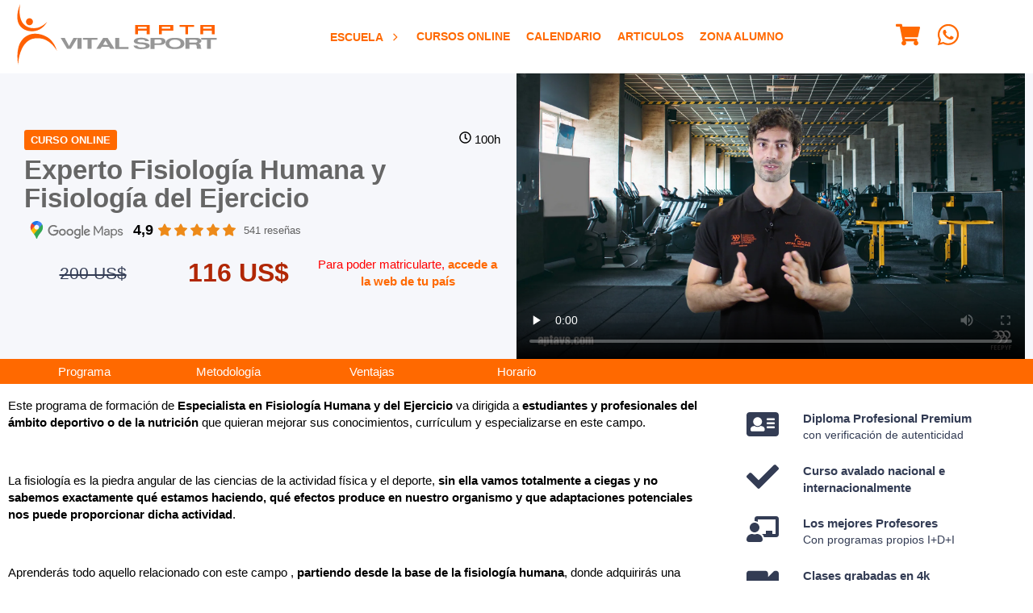

--- FILE ---
content_type: text/html; charset=UTF-8
request_url: https://pr.aptavs.com/cursos-de-monitor-online/fisiologia-humana-y-del-ejercicio
body_size: 32204
content:
<!DOCTYPE html>
<html lang="es-PR">
<head>
  <title>Fisiología Humana y Fisiología del Ejercicio</title>
<meta name="description" content="Este programa de formación de Especialista en Fisiología Humana y del Ejercicio va dirigida a estudiantes y profesionales del ámbito deportivo o de la">
<meta charset="utf-8">
<meta name="robots" content="index,follow">
<meta name="viewport" content="width=device-width,initial-scale=1.0,maximum-scale=2.0,viewport-fit=cover">
<meta http-equiv="X-UA-Compatible" content="IE=edge">
    <link rel="icon" sizes="32x32" href="https://cdn.static.aptavs.com/imagenes/icono-redes-sociales_32x32.png">
    <link rel="icon" sizes="192x192" href="https://cdn.static.aptavs.com/imagenes/icono-redes-sociales_192x192.png">
    <link rel="apple-touch-icon" sizes="57x57" href="https://cdn.static.aptavs.com/imagenes/icono-redes-sociales_57x57.png">
<link rel="apple-touch-icon" sizes="60x60" href="https://cdn.static.aptavs.com/imagenes/icono-redes-sociales_60x60.png">
<link rel="apple-touch-icon" sizes="72x72" href="https://cdn.static.aptavs.com/imagenes/icono-redes-sociales_72x72.png">
<link rel="apple-touch-icon" sizes="76x76" href="https://cdn.static.aptavs.com/imagenes/icono-redes-sociales_76x76.png">
<link rel="apple-touch-icon" sizes="114x114" href="https://cdn.static.aptavs.com/imagenes/icono-redes-sociales_114x114.png">
<link rel="apple-touch-icon" sizes="120x120" href="https://cdn.static.aptavs.com/imagenes/icono-redes-sociales_120x120.png">
<link rel="apple-touch-icon" sizes="128x128" href="https://cdn.static.aptavs.com/imagenes/icono-redes-sociales_128x128.png">
<link rel="apple-touch-icon" sizes="144x144" href="https://cdn.static.aptavs.com/imagenes/icono-redes-sociales_144x144.png">
<link rel="apple-touch-icon" sizes="152x152" href="https://cdn.static.aptavs.com/imagenes/icono-redes-sociales_152x152.png">
<link rel="apple-touch-icon" sizes="167x167" href="https://cdn.static.aptavs.com/imagenes/icono-redes-sociales_167x167.png">
<link rel="apple-touch-icon" sizes="180x180" href="https://cdn.static.aptavs.com/imagenes/icono-redes-sociales_180x180.png">
    <meta name="msapplication-square70x70logo" content="https://cdn.static.aptavs.com/imagenes/icono-redes-sociales_70x70.png">
<meta name="msapplication-square150x150logo" content="https://cdn.static.aptavs.com/imagenes/icono-redes-sociales_150x150.png">
<meta name="msapplication-wide310x150logo" content="https://cdn.static.aptavs.com/imagenes/icono-redes-sociales_310x150.png">
<meta name="msapplication-square310x310logo" content="https://cdn.static.aptavs.com/imagenes/icono-redes-sociales_310x310.png">
<meta name="theme-color" content="#ff6900">
<meta property="og:title" content="Fisiología Humana y Fisiología del Ejercicio">
<meta property="og:description" content="Este programa de formación de Especialista en Fisiología Humana y del Ejercicio va dirigida a estudiantes y profesionales del ámbito deportivo o de la">
	<meta property="og:image" content="https://cdn.static.aptavs.com/cursos/158/277_fisiologia_310x310.jpg">
<meta property="og:url" content="https://pr.aptavs.com/cursos-de-monitor-online/fisiologia-humana-y-del-ejercicio">
<meta property="og:type" content="webSite">
<meta property="fb:app_id" content="447967373201767">
<meta name="twitter:card" content="summary_large_image">
<meta name="twitter:site" content="@AptaVS">
<meta name="twitter:creator" content="@AptaVS">
<meta name="twitter:title" content="Fisiología Humana y Fisiología del Ejercicio">
<meta name="twitter:description" content="Este programa de formación de Especialista en Fisiología Humana y del Ejercicio va dirigida a estudiantes y profesionales del ámbito deportivo o de la">
	<meta name="twitter:image" content="https://cdn.static.aptavs.com/cursos/158/277_fisiologia_310x310.jpg">
<link rel="dns-prefetch" href="https://cdn.static.aptavs.com"/><link rel="preconnect" href="https://cdn.static.aptavs.com">
<link rel="dns-prefetch" href="https://www.googletagmanager.com"/><link rel="preconnect" href="https://www.googletagmanager.com"><link rel="dns-prefetch" href="https://www.google-analytics.com"/><link rel="preconnect" href="https://www.google-analytics.com"><link rel="dns-prefetch" href="https://analytics.google.com"/><link rel="preconnect" href="https://analytics.google.com"><link rel="dns-prefetch" href="https://stats.g.doubleclick.net"/><link rel="preconnect" href="https://stats.g.doubleclick.net"><link rel="dns-prefetch" href="https://connect.facebook.net"/><link rel="preconnect" href="https://connect.facebook.net"><link rel="dns-prefetch" href="https://www.facebook.com"/><link rel="preconnect" href="https://www.facebook.com"><link rel="alternate" hreflang="es-AR" href="https://ar.aptavs.com/cursos-de-monitor-online/fisiologia-humana-y-del-ejercicio" />
<link rel="alternate" hreflang="es-BO" href="https://bo.aptavs.com/cursos-de-monitor-online/fisiologia-humana-y-del-ejercicio" />
<link rel="alternate" hreflang="es-CL" href="https://cl.aptavs.com/cursos-de-monitor-online/fisiologia-humana-y-del-ejercicio" />
<link rel="alternate" hreflang="es-CO" href="https://co.aptavs.com/cursos-de-monitor-online/fisiologia-humana-y-del-ejercicio" />
<link rel="alternate" hreflang="es-CR" href="https://cr.aptavs.com/cursos-de-monitor-online/fisiologia-humana-y-del-ejercicio" />
<link rel="alternate" hreflang="es-CU" href="https://cu.aptavs.com/cursos-de-monitor-online/fisiologia-humana-y-del-ejercicio" />
<link rel="alternate" hreflang="es-EC" href="https://ec.aptavs.com/cursos-de-monitor-online/fisiologia-humana-y-del-ejercicio" />
<link rel="alternate" hreflang="es-SV" href="https://sv.aptavs.com/cursos-de-monitor-online/fisiologia-humana-y-del-ejercicio" />
<link rel="alternate" hreflang="es-ES" href="https://aptavs.com/cursos-de-monitor-online/fisiologia-humana-y-del-ejercicio" />
<link rel="alternate" hreflang="es-GT" href="https://gt.aptavs.com/cursos-de-monitor-online/fisiologia-humana-y-del-ejercicio" />
<link rel="alternate" hreflang="es-HN" href="https://hn.aptavs.com/cursos-de-monitor-online/fisiologia-humana-y-del-ejercicio" />
<link rel="alternate" hreflang="es-MX" href="https://mx.aptavs.com/cursos-de-monitor-online/fisiologia-humana-y-del-ejercicio" />
<link rel="alternate" hreflang="es-PA" href="https://pa.aptavs.com/cursos-de-monitor-online/fisiologia-humana-y-del-ejercicio" />
<link rel="alternate" hreflang="es-PY" href="https://py.aptavs.com/cursos-de-monitor-online/fisiologia-humana-y-del-ejercicio" />
<link rel="alternate" hreflang="es-PE" href="https://pe.aptavs.com/cursos-de-monitor-online/fisiologia-humana-y-del-ejercicio" />
<link rel="alternate" hreflang="es-PR" href="https://pr.aptavs.com/cursos-de-monitor-online/fisiologia-humana-y-del-ejercicio" />
<link rel="alternate" hreflang="es-DO" href="https://do.aptavs.com/cursos-de-monitor-online/fisiologia-humana-y-del-ejercicio" />
<link rel="alternate" hreflang="es-UY" href="https://uy.aptavs.com/cursos-de-monitor-online/fisiologia-humana-y-del-ejercicio" />
<link rel="alternate" hreflang="es-VE" href="https://ve.aptavs.com/cursos-de-monitor-online/fisiologia-humana-y-del-ejercicio" />
<link rel="alternate" hreflang="x-default" href="https://aptavs.com/cursos-de-monitor-online/fisiologia-humana-y-del-ejercicio"  />
<link rel="canonical" href="https://aptavs.com/cursos-de-monitor-online/fisiologia-humana-y-del-ejercicio" />
<link rel="manifest" href="/manifest.json" fetchpriority="low">
        			<link rel="apple-touch-startup-image" href="https://cdn.static.aptavs.com/cursos/158/277_fisiologia_152x152.jpg">
        		<meta name="apple-mobile-web-app-status-bar-style" content="black-translucent">
<style>
/* GENERICO */
:root{
	--Espaciox1:var(--SeparacionColumnas);
	--Espaciox2:calc(var(--SeparacionColumnas)*2);
	--Espacio-2:calc(var(--SeparacionColumnas)/2);
	--Espacio-4:calc(var(--SeparacionColumnas)/4);
	--Espacio-6:calc(var(--SeparacionColumnas)/6);
	--AnchoContenido: calc(var(--SizePantalla) - var(--Espaciox1));
}
*{box-sizing:border-box;border:0;outline:0;font-family:-apple-system,BlinkMacSystemFont,Roboto,"Segoe UI","Helvetica Neue",Arial;max-width:100%;line-height:1.4}
BODY,FIGURE,FIGCAPTION,PICTURE{margin:0;padding:0}FIGURE{overflow:hidden;justify-content:center}
BODY{grid-template-columns:1fr;justify-self:center;align-self:center;grid-template-areas:"headertop" "header" "main" "patrocinador" "footer"}
UL{margin:0;padding:0;list-style-type:none}
ARTICLE UL{padding:revert;list-style-type:revert}
VIDEO{width:100%;height:auto;display:block}
BODY > HEADER{z-index:1}
.grid{display:grid;grid-template-rows:auto;grid-gap:var(--Espaciox1);padding:var(--Espaciox1) 0}
.grid .center{justify-items:center;align-items:center}
.grid .vCen{align-items:center}
.col2{grid-template-columns:repeat(2,1fr)}
.col3{grid-template-columns:repeat(3,1fr)}
.col4{grid-template-columns:repeat(4,1fr)}
.col5{grid-template-columns:repeat(5,1fr)}
.col6{grid-template-columns:repeat(6,1fr)}
.gap0{grid-gap:0}.gap-2{grid-gap:calc(var(--SeparacionColumnas)/2)}
@media (max-width: 540px) {	
	.col2,.col3{grid-template-columns:1fr}
	.col4,.col6,.col2-movil{grid-template-columns:repeat(2,1fr)}
	.col3-movil{grid-template-columns:repeat(3,1fr)}
	.col2-movil H2{font-size:1rem}
}	
.flex{display:flex;align-items:center}
.capa_breadcrumbs{font-size:.8rem}
@media (max-width:540px){.capa_breadcrumbs{font-size:.7rem}}
.capa_paginacion{padding:var(--Espaciox1);font-size:.8rem}
.capa_paginacion UL{display:flex;justify-content:center;align-items:center}
.capa_paginacion LI{padding:0 var(--Espacio-4)}
.capa_paginacion A:hover{color:#FFF;background:var(--EnlacesColor);border-radius:var(--Espacio-6)}
.capa_paginacion A,.capa_paginacion strong{padding:6px 8px;display:flex}
.capa_paginacion strong{color:#000;background:#e9e9e9}
	
.capa_detalle_aside{grid-template-columns:auto 360px;grid-gap:var(--Espaciox2);padding:0 0 var(--Espaciox1)}
@media (max-width: 768px){.capa_detalle_aside{grid-template-columns:1fr;padding:0;margin:0}}
TABLE {border-collapse:collapse;font-size:.85rem}
TABLE thead th {vertical-align:middle;white-space:inherit}
TABLE td,TABLE th{padding:var(--Espacio-6);vertical-align:inherit;border-top:1px solid var(--ColorGrisMedio);border-bottom:1px solid var(--ColorGrisClaro);white-space:inherit}
TABLE th{background:var(--H1Link);color:#FFF}
TFOOT {background:var(--ColorGrisClaro);font-weight:bold}
ARTICLE TABLE td{text-align:center}
ASIDE TABLE td{padding:var(--Espacio-4)}
A,a:hover,A:focus,A:active,A:visited{color:var(--EnlacesColor);text-decoration:none}
A:hover{color:var(--EnlacesColorHover)}
@media print and (orientation:portrait){@page{margin:2cm}H1,H2,article {page-break-before:always}div{page-break-inside:avoid}}
@media print and (orientation:landscape) {@page{margin:2cm}H1,H2,article {page-break-before:always}div{page-break-inside:avoid}}
.boton{text-align:center}
.boton,.boton:active,.boton:visited{background:var(--BotonBackground);border:1px solid var(--BotonBorderColor);color:var(--BotonColor);vertical-align:baseline;padding:var(--Espacio-4) var(--Espacio-2)}
.boton:hover,.boton:focus{background:var(--BotonBackgroundHover);color:var(--BotonColorHover)}
.compra,.compra:active,.compra:visited{background:var(--BotonCompraBackground);color:var(--BotonCompraColor);border-color:var(--BotonCompraBorderColorHover)}
.compra:hover,.compra:focus{background:var(--BotonCompraBackgroundHover);color:var(--BotonCompraColorHover);border-color:var(--BotonBorderColorHover)}	
.disabled,.disabled:visited,.disabled:focus,.disabled:active,.disabled:hover{pointer-events:none;cursor:default;appearance: none; }
.boton.t08{padding:var(--Espacio-6) var(--Espacio-4)}
LABEL{font-weight:bold}
INPUT,SELECT,TEXTAREA{color:#000;width:100%;margin:var(--Espacio-4) 0 var(--Espacio-4);border:1px solid var(--ColorGrisClaro);font-size:.9rem;padding:.4rem .5rem;background:#FFF}
INPUT:focus,SELECT:focus,TEXTAREA:focus{}
TEXTAREA{resize:vertical}
BUTTON{background:none}BUTTON:hover,.boton:hover{cursor:pointer}
INPUT:focus:invalid{border:1px solid red}
SELECT:focus:valid,INPUT:focus:valid:not([type="submit"]){border:1px solid #b5d9b5;}
INPUT:required:focus:valid{}
INPUT[type=text]:optional2{border:1px solid var(--ColorGrisClaro);background:#FFF}
INPUT[type=checkbox],INPUT[type=radio]{width:initial;margin:0 5px 0 0}
INPUT[type=button],INPUT[type=submit]{width:inherit}
.capadatoslegales{font-size:.7rem;padding:1rem 0}
.disabled{border:1px solid #FFF !important;background:#FFF;opacity:1}
SELECT:disabled,SELECT:disabled:focus,SELECT:readonly,SELECT:readonly:focus{}
INPUT:disabled,INPUT:disabled:focus,INPUT:readonly,INPUT:readonly:focus,INPUT.disabled{border:1px solid #FFF;background:#FFF;opacity:1}
HR{border:none;height:1px;background:linear-gradient(to right, transparent, var(--ColorGrisClaro), transparent);margin:var(--Espaciox1) 0}
@media (max-width: 540px) {	
	INPUT,SELECT,TEXTAREA{padding:.2rem}
}
@media (max-width:768px) {INPUT[type=button],INPUT[type=submit]{width:100%}}
	
.capa_redes_sociales{padding-top:var(--Espacio-4)}
.capa_redes_sociales A{display:inline-block;padding:2vh}
	
PATROCINADOR{background:var(--PatrocinadoresBackground);padding:var(--Espaciox1)}
PATROCINADOR p{color:var(--PatrocinadoresH5);text-transform:uppercase}
*[data-tooltip]{display:inline-block;position:relative}
*[data-tooltip]:hover:after{font-weight:lighter;min-width:140px;background:rgba(0,0,0,.9);border-radius:.2rem;top:3rem;color:#fff;content:attr(data-tooltip);left:-50%;padding:.2rem .3rem;position:absolute;z-index:98;font-size:.7rem;text-align:center}
progress{height:var(--Espacio-2)}
progress::-webkit-progress-bar,progress::-moz-progress-bar{background:var(--ColorGrisClaro)}
progress::-webkit-progress-value{background:var(--BotonBackground)}
.capa_login{max-width:360px;margin:var(--Espaciox1) auto;padding:1rem;font-size:.9rem}
.capa_login label a,.capa_login span{font-size:.77rem}
.capa_login .capamayusculasactivadas{padding:.2rem;display:block;color:red;font-size:.7rem}
.capa_login .boton{text-transform:uppercase;width:100%;display:flex;justify-content:center;align-items:center;flex-direction:row;margin:.6rem 0;font-weight:600}
.capa_login SVG{margin:0 .5rem 0 0}
.capa_login HR{margin:var(--Espacio-2) 0}
.capa_login .facebook{background:#4267b2;color:#FFF}
.capa_login .google{background:#eee;color:#6d6d6d}
.capa_menusuperior{text-align:center;font-weight:bold}
@media (max-width:540px) {
	.capa_menusuperior{text-align:inherit}
	.capa_menusuperior LI{width:100%}
}
.listados img{transform:scale(1);transition:.3s ease-in-out}
.listados:hover img{transform:scale(1.07);transition:.3s ease-in-out}
.listados figcaption,.listados .capaprecio{transition:.3s ease-in-out}
.listados:hover figcaption,.listados:hover .capaprecio{transition:.3s ease-in-out}
UL[role='menubar']{margin:0;padding:0;list-style-type:none;margin:0 auto}
.padding0{padding:0}.paddingx1,.padding1x{padding:var(--Espaciox1)}.paddingx2,.padding2x{padding:var(--Espaciox2)}
.margin0{margin:0}
.t11{font-size:1.1rem}.t12{font-size:1.2rem}.t13{font-size:1.3rem}.t14{font-size:1.4rem}
.t09{font-size:.9rem}.t08{font-size:.8rem}.t07{font-size:.7rem}.t06{font-size:.6rem}
.relative{position:relative}.absolute{position:absolute}.fixed{position:fixed}
.bottom{bottom:0}
.none{display:none}.block{display:block}
.redondeado{border-radius:var(--Espacio-6);box-shadow:0 0 15px #ccc;padding:var(--Espaciox1)}
.tMays{text-transform:uppercase}
.tCen,.Tcen{text-align:center}.tIzq,.Tizq{text-align:left}.tDer,.Tder{text-align:right}
.bBlanco{background:#FFF}


.w100{width:100%}
.solomovil{display:none}

	
    
	
	
@media (max-width:540px) {.solomovil{display:block}}

@media (max-width:540px) {	
	.nomovil{display:none}
}
	
.capa.video{display:flex}	
/* Contenedor principal */
.capa_video {
  max-width: 665px;
  margin: 0 auto;
  position: relative;
}


/* Placeholder y botón de reproducción */
.placeholder {position:relative;cursor:pointer;overflow:hidden}
.placeholder img {width:100%;height:auto;display:block;transition:transform 0.3s ease}
.placeholder:hover img {transform: scale(1.05)}
/* Efecto de overlay */
.placeholder::after{content:"";position: absolute;inset: 0;background:linear-gradient(to bottom,rgba(0,0,0,0.1), rgba(0,0,0,0.3));transition:background 0.3s ease}
.placeholder:hover::after{background:linear-gradient(to bottom,rgba(0,0,0,0.2),rgba(0,0,0,0.4));}
/* Botón de reproducción */
.play-button {
  position: absolute;
  top: 50%;
  left: 50%;
  transform: translate(-50%, -50%);
  background-color: rgba(0,0,0,0.7);
  color: white;
  border: none;
  border-radius: 50%;
  width: 60px;
  height: 60px;
  font-size: 24px;
  cursor: pointer;
  display: flex;
  align-items: center;
  justify-content: center;
  transition: all 0.3s ease;
  box-shadow: 0 0 10px rgba(0,0,0,0.3);
  z-index: 2;
}

.play-button:hover{background-color:rgba(0,0,0,0.8);transform:translate(-50%, -50%) scale(1.1);box-shadow:0 0 15px rgba(0,0,0,0.5)}

/* Estilos responsivos */
.placeholder2 {width:665px;height:373px}
@media (max-width: 480px) {.placeholder2 {width:480px;height:219px}}
@media (max-width: 412px) {.capa_video{width:412px;height:232px}}
@media (max-width: 390px) {.capa_video{width:390px;height:232px}}
@media (max-width: 375px) {.placeholder2 {width:375px;height:219px}}
@media (max-width: 360px) {.placeholder2 {width:360px;height:219px}}	

</style><style>
:root{
	--Background:#FFF;
	--EnlacesColor:#FF6900; 
	--EnlacesColorHover:#444; 
	--TitleColor:#be1048;
	
	--H1Link:#666;
	--H2Link:#FF6900;
	--H3Link:#666;
	--H4Link:#444;
	--H5Link:#969696;
	--H6Link:#444;
	
	--HeaderBackground:#FFF;
	--HeaderLinkColor:#FF6900;
	
	--BackgroundMain:#fafbfd;
	
	--FooterBackground:#FFF;
	--FooterLink:#ff6000;
	--FooterLinkHover:#444;
	--FooterTextoColor:#333c54;
	
	--CopyrightBackground:#0F0F0F;
	--CopyrightLink:#FFF;
	--CopyrightLinkHover:#FFF;
	--CopyrightTextoColor:#FFF;
	
	--PatrocinadoresBackground:#efefef;
	--PatrocinadoresH5:#000;
	
	--BotonColor:#FFF;
	--BotonColorHover:#FFF;
	--BotonBackground:#FF6900;
	--BotonBackgroundHover:#e64c00;
	--BotonaBorderColor:#FF6900;
	--BotonaBorderColorHover:#FF6900;
	
	--BotonCompraColor:#000;
	--BotonCompraColorHover:#000;
	--BotonCompraBackground:#FFA41C;
	--BotonCompraBackgroundHover:#FA8900;
	--BotonCompraBorderColorHover:#E3931E;
	
	--AsideBackground:#FFF;
	--AsideColor:#333c54;
	
	--ColorGrisClaro:#e5e5e5;	--ColorGrisMedio:#606060;	--ColorGrisOscuro:#333c54;
	--AnchoVideoCurso: 360;
	--AltoVideoCurso: 203;
	--AltoHeader: 60px;
	--SeparacionColumnas:20px;
	--SizePantalla: 100%;	
}	
@media (min-width:1367px){:root{--SizePantalla:1361px;--SeparacionColumnas:32px;--AltoHeader:90px;}}
@media (max-width:768px){:root{--AnchoVideoCurso:768px;}}
@media (max-width:540px){:root{--AnchoVideoCurso:540px;}}
@media (max-width:475px){:root{--AnchoVideoCurso:475px;}}
@media (max-width:414px){:root{--AnchoVideoCurso:414px;}}
@media (max-width:411px){:root{--AnchoVideoCurso:411px;}}
@media (max-width:393px){:root{--AnchoVideoCurso:393px;}}
@media (max-width:375px){:root{--AnchoVideoCurso:375px;}}
@media (max-width:360px){:root{--AnchoVideoCurso:360px;}}
BODY{background:var(--Background)}
MAIN{font-size:.95rem}
/* -> HEADER */
BODY > HEADER{background:var(--HeaderBackground);padding:var(--Espacio-4)}
.capa_header{justify-content:space-between;max-width:var(--SizePantalla)}
.capa_header a,.capa_header a:hover,.capa_header a:focus,.capa_header a:active,.capa_header a:visited,.capa_header SVG{color:var(--HeaderLinkColor)}	
.capa_header SVG{fill:var(--HeaderLinkColor)}
@media (max-width: 1024px){
	/* ALTURA PUBLICIDAD alto 85 top 25*/
	:root{--AltoHeader:60px;}
	BODY > HEADER{top:0px}
	/* ALTURA PUBLICIDAD */
	BODY > HEADER{position:fixed;z-index:20}
	HEADERTOP{position: fixed}
	MAIN{margin-top:var(--AltoHeader)}
	.logo{width:140px;height:45px}
	.solopantalla{display:none}
	/* SOLUCION A LOS ANCLAS CON MENU FIJO */
	A[name] {display:block;padding-top:var(--AltoHeader);margin-top:calc(var(--AltoHeader) * -1)} 
}
HEADERTOP{grid-area:headertop;z-index: 21;width: 100%;}
MAIN{grid-area:main;background:var(--BackgroundMain)}
ASIDE{background:var(--AsideBackground);color:var(--AsideColor);padding:var(--Espaciox1);margin-bottom:var(--Espaciox1)}
PATROCINADOR{grid-area:patrocinador}
FOOTER{grid-template-areas:"copyright";grid-area:footer;background:var(--FooterBackground);color:var(--FooterTextoColor)}
FOOTER a,FOOTER a:hover,FOOTER a:focus,FOOTER a:active,FOOTER a:visited{color:var(--FooterLink)}
FOOTER A:hover{color:var(--FooterLinkHover)}
FOOTER .capacopyright{grid-area:copyright}
VIDEO{background:#fcfcfc;aspect-ratio: 16 / 9}
BODY,VIDEO,IFRAME,BODY > HEADER,TABLE{width:100%}
H1{color:var(--H1Link);font-size:calc(1rem + 1.3vw)}H2{color:var(--H2Link)}H3{color:var(--H3Link)}H4{color:var(--H4Link)}H5{color:var(--H5Link)}H6{color:var(--H6Link)}
@media (max-width: 540px) {H1{font-size:calc(1rem + 2vw)}}	
SPAN{color:var(--ColorGrisMedio)}
/* -> CAPAS */
.contenido{max-width:var(--AnchoContenido)}
.capa_relacionados{grid-template-columns:100px auto;align-items:center}
.capa_directora_articulos{grid-template-columns:repeat(8,100px);grid-gap:var(--Espacio-4);justify-content: center}
@media (max-width: 768px){.capa_directora_articulos{grid-template-columns:repeat(3,100px)}}

/* -> Capa errores */
.capa_error{color:#842029;background:#fbe6e8;border:1px solid #f5c2c7;margin:var(--Espacio-4);padding:var(--Espacio-4);font-size:.9rem}
/* -> Aspecto ratio videos e imagenes */
IMG{height:auto}
.capa_contenedor_video{position:relative;padding-bottom: 56.25%;height:0}
.capa_contenedor_video iframe,.capa_contenedor_video video{position:absolute;top:0;left:0;height:100%}
/* -> GENERICOS WEB */
	.flag{padding:.3rem .5rem;text-transform:uppercase;border-radius:var(--Espacio-6);color:#FFF}
	.presencial{background:var(--EnlacesColor)}
	.online{background:var(--EnlacesColor)}
	.certificado_oficial{background:#FFD403;color:#000}
	.telepresencial{background:#2D8CFF}
/* -> LISTADOS */
	.capa_listados SECTION{padding:var(--Espacio-2);border-radius:0 0 var(--Espacio-6) var(--Espacio-6)}
	.capa_listados ARTICLE FIGURE{border-radius:var(--Espacio-6) var(--Espacio-6) 0 0}
	.capa_listados IMG{width:100%}
	.capa_listados NAV{grid-column:1/3}
	.capa_listados .redondeado{padding:0}
	.capa_listados H2{margin: var(--Espacio-6) var(--Espacio-4)}
	@media (min-width: 1365px) {
		.capa_listados ARTICLE FIGURE{filter:brightness(1);transition: all .3s ease}
		.capa_listados ARTICLE:hover FIGURE{filter:brightness(0.6);transition: all .3s ease}
	}
	@media (max-width:768px) {	
		.capa_listados.col3 ARTICLE:first-child{grid-column:1}
		.capa_listados.col3 ARTICLE:first-child HEADER A{display:block}
		.capa_listados.col3 ARTICLE:first-child FIGURE,.capa_listados.col3 ARTICLE:first-child 	SECTION{border-radius:initial}
	}
/* -> LISTADOS CURSOS */
.listados{position:relative}
.listados img{transform: scale(1); }
.listados:hover img{transform: scale(1.07)}
.listados .capaprecio{position:absolute;top:2.5rem;right:0;padding:.3vw 1vw;color:#FFF;background:var(--BotonBackground);color:var(--BotonColor);font-size:calc(1rem + 1vw)}
.listados:hover .capaprecio{padding:.3vw 2vw .3vw 1vw}
.listados .capaprecioantes{position:absolute;top:.5rem;right:0;padding:.1rem .6rem;background:var(--color5);font-size:1rem;text-decoration:line-through}
.listados .capa_tipo_curso{position:absolute;top:1rem;padding:.3rem .5rem;background:var(--BotonBackground);color:var(--BotonColor)}
.listados figcaption{position:absolute;z-index:2;bottom:0;padding:.6rem 1rem;color:#FFF;font-size:1.1rem;font-weight:700;text-align:center;text-transform:uppercase;width:100%;}
.listados .capa_degradado{background: linear-gradient(180deg, rgba(63,94,251,0) 50%, rgba(0,0,0,1) 100%);height: 100%;width: 100%;position: absolute;top: 0}
MAIN ARTICLE HEADER{background:#f6f7fb}
.capa_cabecera_curso{align-items:center}
.capa_cabecera_curso > div:first-child{padding:var(--Espacio-2) var(--Espaciox1)}
.capa_cabecera_curso H1{line-height:1.1;margin:var(--Espacio-2) 0}
.capa_video{display:flex}
MAIN ARTICLE NAV{background:var(--HeaderLinkColor);transition: top .2s linear;padding: var(--Espacio-4)}
.capa_navega_anclas{padding:0;grid-gap:0;grid-template-columns:repeat(7,1fr);justify-items:center}
.capa_navega_anclas A{color:#FFF;padding:var(--Espacio-4)}
.capa_navega_anclas A:hover,.capa_navega_anclas a:visited{color:#FFF}
.capa_detalle_caracteristicas_curso{display:flex;align-items:center;justify-items: center;padding-top:var(--Espacio-4);margin:var(--Espacio-4) 0}
.capa_detalle_caracteristicas_curso SVG{display:inherit;margin:0 var(--Espacio-2)}
.capa_detalle_precios{grid-template-columns:170px auto 230px;align-items:center;justify-items: center}
.capa_detalle_precios .precio{font-size:2rem;line-height:2rem;font-weight:bold;color:#B12704;display:block}
.capa_detalle_precios .precio_antes{font-size:1.3rem;text-decoration:line-through;color:var(--ColorGrisOscuro);display:block}
.capa_propuestas_valor{grid-template-columns:60px auto;align-items:center}
.capa_propuestas_valor p{margin:0;font-size:.9rem}
.capa_propuestas_valor div:nth-child(odd){text-align:center}
#capa_formulario{background:#f6f7fb;padding:var(--Espacio-6) var(--Espacio-2) var(--Espacio-2) var(--Espacio-2)}
ASIDE{padding:var(--Espacio-2) var(--Espacio-4)}
@media (max-width: 540px) {
	MAIN ARTICLE NAV{display:none}
	.capa_navega_anclas{font-size:.8rem}
	.capa_detalle_precios{grid-template-columns:1fr 1fr}
	.capa_cabecera_curso {max-width:100%}
	.capa_cabecera_curso > div:first-child{order:2}
	.capa_cabecera_curso > div:last-child{order:1}
	.capa_precio2{position:fixed;background:var(--ColorGrisOscuro);bottom:0;left:0;width:100%;z-index:5;padding:var(--Espaciox1);text-align:center}
}
/*ACORDION*/
.accordion{position:relative}
.accordion + div{max-height:0;overflow:hidden;transition:max-height 0.2s ease-out;padding:0 1rem}
.accordion{border-radius:.3rem;border-left:4px solid var(--H2Link);background:#f6f7fb;padding:1vh 2vh;margin:1vh 0}
.accordion:hover{color:var(--AsideColor);border-left:4px solid var(--AsideColor);cursor:pointer;transition:height 0.2s ease-out}
.accordion::before{content: "+";position:absolute;right:3rem;font-size:inherit;font-weight:lighter}
.active::before{content: "-"}
@media (max-width:540px) {.accordion::before{right:2rem}}
		
/* -> DETALLE PROFESOR	*/
.capa_detalle_profesor{grid-template-columns:140px auto;align-items:center}
.capa_detalle_profesor IMG{border-radius:50%}
.capa_detalle_profesor FIGURE {border: .5rem solid var(--EnlacesColor);border-radius:50%}
/* -> COMPARTIDOS */
ASIDE STRONG,ASIDE span,.capa_listado_cursos_realizados span.boton,.capa_footer UL A{display:block}
FIGURE,.capa_paginacion UL,.capa_header,.capa_paginacion A,.capa_paginacion strong{display:flex;align-items:center}
H1{text-align:center}
BODY,.capa_header,.contenido{margin:0 auto}
.bBlanco,INPUT,SELECT,TEXTAREA,.capa_listados SECTION,.listados .capaprecioantes,.capa_listados SECTION,.capa_listado_cursos_realizados{background:#FFF}
.boton,.boton:active,.boton:visited,.listados FIGURE,.capa_tipo_de_curso,.capa_directora,.capa_detalle_aside section,ASIDE{border-radius:var(--Espacio-6)}
/* -> EFECTOS */
.capa_directora a:before{display:inline-block;transition: transform 0.3s;margin-right:.3rem;content:'·';transform: translateX(-.4rem)}
.capa_directora a:hover:before{transform: translateX(-.2rem)}
	
/* -> AREAS */	
.capa-botones-areas a{background:var(--HeaderLinkColor) url('/imagenes/aptavs.com/home/boton-fondo-home.webp') no-repeat center center;}

</style></head>
<body class="grid padding0 gap0">
	 <headertop>	</headertop>
	<?xml version="1.0" encoding="UTF-8"?><svg version="1.1" xml:space="preserve" viewBox="0 0 657.68 199.64" xmlns="http://www.w3.org/2000/svg" class="none"><g id="logo-empresa"><g transform="translate(-47.389 -45.18)"><g fill="#ff6000"><path fill="#ff6000" d="m98.99 103.59c0 6.42-5.16 11.63-11.53 11.63s-11.53-5.21-11.53-11.63 5.16-11.63 11.53-11.63 11.53 5.21 11.53 11.63z"/><path fill="#ff6000" d="m56.84 45.18s-7.76 37.32 6.85 60.09c0 0 13.91 25.69 49.88 18.34 0 0 16.32-3.02 31.74-19.35 0 0-16.83 34.96-56.43 30.33 0 0-28.52-1.51-38.39-28.01 0 0-10.18-22.88 6.35-61.4z"/><path fill="#ff6000" d="m93.15 144.44s26.7-6.86 54.88 11.21c0 0 21.36 12.7 29.83 44.13 0 0-12.8-25.29-37.69-36.38 0 0-19.35-9.47-42.72-3.33 0 0-14.91 3.53-25.8 17.94 0 0-18.94 21.46-21.76 66.81 0 0-5.24-30.93 0.5-53 0 0 4.83-37.58 42.76-47.38z"/></g><g><polygon points="218.13 183.8 232.35 157.28 245.67 157.28 223.76 193.13 211.92 193.13 190.46 157.12 203.78 157.12" fill="#969696"/><rect fill="#969696" x="245.67" y="157.28" width="13.76" height="35.71" fill="#969696"/><polygon points="264.03 157.12 311.39 157.12 311.39 162.7 292.3 162.7 292.3 193.13 279.28 193.13 279.28 162.85 264.03 162.85" fill="#969696"/><polygon points="653.69 157.12 705.07 157.12 705.07 162.7 685.98 162.7 685.98 193.13 672.96 193.13 672.96 162.85 653.69 162.85" fill="#969696"/><path d="m345.3 157.12h-14.8l-22.64 36.01h13.46l5.03-7.08h23.24l4.74 6.93h14.06zm-15.25 22.76 7.99-14.17 8.44 14.32z" fill="#969696"/><polygon points="383.34 187.11 414.12 187.11 414.12 193.29 370.62 193.29 370.17 157.12 383.34 157.12" fill="#969696"/><path fill="#969696" d="m430.64 182.55h12.61s1.01 6.63 15.53 5.95c0 0 16.87 0 11.52-7.14 0 0-5.18-3.4-15.2-3.65 0 0-21.79 0.68-23.38-8.84 0 0-2.01-12.5 23.12-12.41 0 0 24.22-0.77 27.14 11.05h-12.35s-1.42-5.27-11.27-5.27c0 0-13.95-1.7-14.53 5.1 0 0-0.58 4.08 12.86 4.33 0 0 20.54 0.26 25.96 6.97 0 0 4.18 6.29-2.67 10.88 0 0-4.1 3.83-21.79 4.34 0-0.01-24.21 2.12-27.55-11.31z" fill="#969696"/><path d="m536 167.59c-0.75-10.88-15.62-10.63-15.62-10.63h-33.64v36.3h13.36v-13.26h21.46c16.02-1.96 14.44-12.41 14.44-12.41zm-20.04 7.05h-15.78l-0.09-11.99 16.7-0.08s6.93 0.42 6.76 5.78c0.01 0 1.17 5.78-7.59 6.29z" fill="#969696"/><path d="m595.93 166.65c-8.52-10.88-27.8-9.86-27.8-9.86-31.97-0.94-31.81 17.93-31.81 17.93-1 6.21 5.18 12.41 5.18 12.41 8.52 7.48 25.97 6.71 25.97 6.71 18.54-0.09 24.13-5.78 24.13-5.78 11.93-7.64 4.33-21.41 4.33-21.41zm-13.96 17.14s-3.38 3.78-14.59 3.84c0 0-10.55 0.51-15.7-4.46 0 0-3.74-4.12-3.13-8.25 0 0-0.1-12.54 19.24-11.91 0 0 11.66-0.68 16.8 6.54 0 0.01 4.6 9.16-2.62 14.24z" fill="#969696"/><path d="m654.64 191.38-0.95-0.54c-1.9-1.72-1.26-8.58-1.26-8.58-0.53-4.4-7.06-6.65-7.06-6.65 8.96-3.43 9.27-8.47 9.27-8.47-1.05-8.47-12.43-10.08-12.43-10.08h-40.55v36.04h13.48v-14.26h19.7c4.95 0.75 4.1 9.01 4.1 9.01-0.1 3.22 2.01 5.36 2.01 5.36h13.8zm-21.93-18.78h-17.9l-0.09-9.43 18.93-0.06s7.86 0.34 7.68 4.55c-0.01-0.01 1.32 4.55-8.62 4.94z" fill="#969696"/><g fill="#ff6000"><path fill="#ff6000" d="m436.18 145.06h9.48v-12.21h28.53v12.02h9.68v-30.68h-47.69zm9.48-24.72h28.34v5.86h-28.34z"/><path fill="#ff6000" d="m650.8 114.18v30.88h9.48v-12.21h28.53v12.02h9.68v-30.68h-47.69zm37.82 12.02h-28.34v-5.86h28.34z"/><path fill="#ff6000" d="m514.47 144.67 9.68 0.1v-11.92h37.52v-18.76h-47.2zm9.36-24.33h28.34v5.86h-28.34z"/><polygon points="610.74 144.96 610.74 120.63 630.19 120.63 630.19 114.38 582.5 114.38 582.5 120.63 601.74 120.63 601.74 144.96"/></g></g></g>
</g></svg>	<svg version="1.1" xmlns="http://www.w3.org/2000/svg" xmlns:xlink="http://www.w3.org/1999/xlink" class="none"><defs>
<g id="icono-carrito"><path fill="currentColor" d="M528.12 301.319l47.273-208C578.806 78.301 567.391 64 551.99 64H159.208l-9.166-44.81C147.758 8.021 137.93 0 126.529 0H24C10.745 0 0 10.745 0 24v16c0 13.255 10.745 24 24 24h69.883l70.248 343.435C147.325 417.1 136 435.222 136 456c0 30.928 25.072 56 56 56s56-25.072 56-56c0-15.674-6.447-29.835-16.824-40h209.647C430.447 426.165 424 440.326 424 456c0 30.928 25.072 56 56 56s56-25.072 56-56c0-22.172-12.888-41.332-31.579-50.405l5.517-24.276c3.413-15.018-8.002-29.319-23.403-29.319H218.117l-6.545-32h293.145c11.206 0 20.92-7.754 23.403-18.681z"/></g>
<g id="icono-whatsapp"><path fill="currentColor" d="M380.9 97.1C339 55.1 283.2 32 223.9 32c-122.4 0-222 99.6-222 222 0 39.1 10.2 77.3 29.6 111L0 480l117.7-30.9c32.4 17.7 68.9 27 106.1 27h.1c122.3 0 224.1-99.6 224.1-222 0-59.3-25.2-115-67.1-157zm-157 341.6c-33.2 0-65.7-8.9-94-25.7l-6.7-4-69.8 18.3L72 359.2l-4.4-7c-18.5-29.4-28.2-63.3-28.2-98.2 0-101.7 82.8-184.5 184.6-184.5 49.3 0 95.6 19.2 130.4 54.1 34.8 34.9 56.2 81.2 56.1 130.5 0 101.8-84.9 184.6-186.6 184.6zm101.2-138.2c-5.5-2.8-32.8-16.2-37.9-18-5.1-1.9-8.8-2.8-12.5 2.8-3.7 5.6-14.3 18-17.6 21.8-3.2 3.7-6.5 4.2-12 1.4-32.6-16.3-54-29.1-75.5-66-5.7-9.8 5.7-9.1 16.3-30.3 1.8-3.7.9-6.9-.5-9.7-1.4-2.8-12.5-30.1-17.1-41.2-4.5-10.8-9.1-9.3-12.5-9.5-3.2-.2-6.9-.2-10.6-.2-3.7 0-9.7 1.4-14.8 6.9-5.1 5.6-19.4 19-19.4 46.3 0 27.3 19.9 53.7 22.6 57.4 2.8 3.7 39.1 59.7 94.8 83.8 35.2 15.2 49 16.5 66.6 13.9 10.7-1.6 32.8-13.4 37.4-26.4 4.6-13 4.6-24.1 3.2-26.4-1.3-2.5-5-3.9-10.5-6.6z"/></g>
<g id="icono-telefono"><path fill="currentColor" d="M497.39 361.8l-112-48a24 24 0 0 0-28 6.9l-49.6 60.6A370.66 370.66 0 0 1 130.6 204.11l60.6-49.6a23.94 23.94 0 0 0 6.9-28l-48-112A24.16 24.16 0 0 0 122.6.61l-104 24A24 24 0 0 0 0 48c0 256.5 207.9 464 464 464a24 24 0 0 0 23.4-18.6l24-104a24.29 24.29 0 0 0-14.01-27.6z"/></g>
<g id="icono-menu"><path fill="currentColor" d="M436 124H12c-6.627 0-12-5.373-12-12V80c0-6.627 5.373-12 12-12h424c6.627 0 12 5.373 12 12v32c0 6.627-5.373 12-12 12zm0 160H12c-6.627 0-12-5.373-12-12v-32c0-6.627 5.373-12 12-12h424c6.627 0 12 5.373 12 12v32c0 6.627-5.373 12-12 12zm0 160H12c-6.627 0-12-5.373-12-12v-32c0-6.627 5.373-12 12-12h424c6.627 0 12 5.373 12 12v32c0 6.627-5.373 12-12 12z"/></g>
<g id="icono-cerrar"><path fill="currentColor" d="M193.94 256L296.5 153.44l21.15-21.15c3.12-3.12 3.12-8.19 0-11.31l-22.63-22.63c-3.12-3.12-8.19-3.12-11.31 0L160 222.06 36.29 98.34c-3.12-3.12-8.19-3.12-11.31 0L2.34 120.97c-3.12 3.12-3.12 8.19 0 11.31L126.06 256 2.34 379.71c-3.12 3.12-3.12 8.19 0 11.31l22.63 22.63c3.12 3.12 8.19 3.12 11.31 0L160 289.94 262.56 392.5l21.15 21.15c3.12 3.12 8.19 3.12 11.31 0l22.63-22.63c3.12-3.12 3.12-8.19 0-11.31L193.94 256z"/></g>
<g id="icono-flecha-der"><path fill="currentColor" d="M10.5858 6.34317L12 4.92896L19.0711 12L12 19.0711L10.5858 17.6569L16.2427 12L10.5858 6.34317Z"/></g><g id="icono-flecha-izq"><path fill="currentColor" d="M16.2426 6.34317L14.8284 4.92896L7.75739 12L14.8285 19.0711L16.2427 17.6569L10.5858 12L16.2426 6.34317Z"/></g>
<g id="icono-user"><path d="M224 256c70.7 0 128-57.31 128-128s-57.3-128-128-128C153.3 0 96 57.31 96 128S153.3 256 224 256zM224 32c52.94 0 96 43.06 96 96c0 52.93-43.06 96-96 96S128 180.9 128 128C128 75.06 171.1 32 224 32zM274.7 304H173.3C77.61 304 0 381.6 0 477.3c0 19.14 15.52 34.67 34.66 34.67h378.7C432.5 512 448 496.5 448 477.3C448 381.6 370.4 304 274.7 304zM413.3 480H34.66C33.2 480 32 478.8 32 477.3C32 399.4 95.4 336 173.3 336h101.3C352.6 336 416 399.4 416 477.3C416 478.8 414.8 480 413.3 480z"/></g>
<g id="icono-edit"><path d="M7.127 22.562l-7.127 1.438 1.438-7.128 5.689 5.69zm1.414-1.414l11.228-11.225-5.69-5.692-11.227 11.227 5.689 5.69zm9.768-21.148l-2.816 2.817 5.691 5.691 2.816-2.819-5.691-5.689z"/></g>
<g id="icono-add"><path d="m11 11h-7.25c-.414 0-.75.336-.75.75s.336.75.75.75h7.25v7.25c0 .414.336.75.75.75s.75-.336.75-.75v-7.25h7.25c.414 0 .75-.336.75-.75s-.336-.75-.75-.75h-7.25v-7.25c0-.414-.336-.75-.75-.75s-.75.336-.75.75z" fill-rule="nonzero"/></g>
<g id="icono-delete"><path d="m20.015 6.506h-16v14.423c0 .591.448 1.071 1 1.071h14c.552 0 1-.48 1-1.071 0-3.905 0-14.423 0-14.423zm-5.75 2.494c.414 0 .75.336.75.75v8.5c0 .414-.336.75-.75.75s-.75-.336-.75-.75v-8.5c0-.414.336-.75.75-.75zm-4.5 0c.414 0 .75.336.75.75v8.5c0 .414-.336.75-.75.75s-.75-.336-.75-.75v-8.5c0-.414.336-.75.75-.75zm-.75-5v-1c0-.535.474-1 1-1h4c.526 0 1 .465 1 1v1h5.254c.412 0 .746.335.746.747s-.334.747-.746.747h-16.507c-.413 0-.747-.335-.747-.747s.334-.747.747-.747zm4.5 0v-.5h-3v.5z" fill-rule="nonzero"/></g>
<g id="icono-save"><path d="M14 3h2.997v5h-2.997v-5zm9 1v20h-22v-24h17.997l4.003 4zm-17 5h12v-7h-12v7zm14 4h-16v9h16v-9z"/></g>
<g id="icono-close"><path d="m12 10.93 5.719-5.72c.146-.146.339-.219.531-.219.404 0 .75.324.75.749 0 .193-.073.385-.219.532l-5.72 5.719 5.719 5.719c.147.147.22.339.22.531 0 .427-.349.75-.75.75-.192 0-.385-.073-.531-.219l-5.719-5.719-5.719 5.719c-.146.146-.339.219-.531.219-.401 0-.75-.323-.75-.75 0-.192.073-.384.22-.531l5.719-5.719-5.72-5.719c-.146-.147-.219-.339-.219-.532 0-.425.346-.749.75-.749.192 0 .385.073.531.219z"/></g>
</defs>
</svg>    <header>
    <div class="capa_header">
<a href="https://pr.aptavs.com" title="Apta Vital Sport" title="Apta Vital Sport"><svg width="280px" height="75px" class="logo" aria-hidden="true" role="img" viewBox="0 0 657.68 199.64" alt="Apta Vital Sport"><use href="#logo-empresa"/></svg></a>
	<style>
.capa_menusuperior{justify-content:space-between;text-transform:uppercase;font-size:.9rem;margin:0;overflow:hidden;align-items:flex-start}
.capa_menusuperior A{padding:var(--Espacio-2);color:var(--HeaderLinkColor);display:block}
.capa_header_info{grid-template-columns:auto 90px 90px;padding:0 .1rem;color:var(--ColorGrisMedio);line-height:.8}
.capa_header_info SVG{color:inherit}
.capa_header_iconos{grid-template-columns:60px 40px 40px 40px;justify-items:center;align-items:center}
.capa_header_iconos A{display:block}
.boton_carrito{display:inline-block;border-radius:2px}
.boton_carrito .badge{top:-5px;right: -5px;padding:0 5px;border-radius:50%;background:var(--BotonCompraBackground);color:var(--BotonCompraColor);border:1px solid var(--BotonCompraBackgroundHover)}
/* MENU MOVIL */
.boton_menu_mobil{cursor:pointer;user-select:none}
.label_menu_mobil:checked ~ nav{transform:translateX(0%)}
.label_menu_mobil,.boton_menu_mobil{display:none}
/* SUBMENUS */
.capa_submenu_escuela,.capa_submenu_alumno{display:none;flex-direction:column;position:absolute;z-index:10;background:var(--HeaderBackground);top:var(--AltoHeader)}	
.icono_despegable_escuela,.icono_despegable_alumno{margin-left:var(--Espacio-4);position:relative;top:3px}
	
@media (max-width: 1024px){
	.capa_header_info{display:none}
	.capa_header_iconos{grid-template-columns:60px 40px 40px 40px;justify-items:center;align-items:center}
	.boton_menu_mobil{display:block}
	.capa_submenu_escuela,.capa_submenu_alumno{position:inherit}
	.capa_submenu_escuela LI,.capa_submenu_alumno LI{padding-left:var(--Espacio-2)}
	.capa_menusuperior {flex-direction:column}
	.icono_despegable_escuela,.icono_despegable_alumno{position:fixed;right:var(--Espaciox1);top:inherit}
	HEADER NAV{background:var(--HeaderBackground);z-index:100;padding:var(--Espacio-2);position:fixed;width:100%;top:var(--AltoHeader);left:0;height:calc(100vh - var(--AltoHeader));transition: transform .3s cubic-bezier(.215,.61,.355,1);transform:translateX(-100%)}
}		
</style>
<div>
	<div class="capa_header_info grid col3 t08">
		<div class="Tder"></div>
		<div></div>
		
		<div>
					</div>
		
	</div>
	<div>
		<input class="label_menu_mobil" type="checkbox" id="label_menu_mobil" />
	<nav>
	<ul class="flex capa_menusuperior" role="menubar">
		<li role="menuitem"><a href="#" data-submenu="escuela" class="relative" title="Sobre la escuela de Apta Vital Sport">Escuela<svg width="16px" height="16px" class="icono_despegable_escuela" aria-hidden="true" role="img" viewBox="0 0 24 24"><use href="#icono-flecha-der"/></svg></a>
		<ul role="menubar" class="capa_submenu_escuela t08">
					<li role="menuitem"><a href="https://pr.aptavs.com/escuela/quienes-somos" title="Sobre la escuela deApta Vital Sport">Escuela</a></li>
					<li role="menuitem"><a href="https://pr.aptavs.com/profesores/" title="Profesores deApta Vital Sport/">Profesores</a></li>
					<li role="menuitem"><a href="https://pr.aptavs.com/escuela/instalaciones-de-apta-vital-sport" title="Visita nuestras instalaciones deApta Vital Sport">Nuestras Instalaciones</a></li>
					<li role="menuitem"><a href="https://pr.aptavs.com/escuela/donde-esta-situado-apta-vital-sport" title="Donde esta Apta Vital Sport">¿Donde estamos?</a></li>
					<li role="menuitem"><a href="https://pr.aptavs.com/bolsa-de-trabajo" title="Bolsa de trabajo de Apta Vital Sport">Bolsa de trabajo</a></li>
					<li role="menuitem"><a href="https://pr.aptavs.com/formacion-permanente-continua-gratuita-para-alumnos-formados" title="Formación Gratuita de Apta Vital Sport">Formación Continua Gratuita</a></li>
					<li role="menuitem"><a href="https://pr.aptavs.com/escuela/cursos-gratuitos-trabajadores-centros-deportivos" title="Cursos Fundae">Formación gratuita centros</a></li>
				</ul>
		</li>
				<li role="menuitem"><a href="https://pr.aptavs.com/cursos-de-monitor-online/" title="Cursos de monitor deportivo online">Cursos Online</a></li>
		<li role="menuitem"><a href="https://pr.aptavs.com/calendario" title="Calendario de cursos de Apta Vital Sport">Calendario</a></li>
		<li role="menuitem"><a href="https://pr.aptavs.com/articulos/"  title="Articulos deportivos Apta Vital Sport">Articulos</a></li>
					<li role="menuitem"><a href="https://pr.aptavs.com/autentificacion/logon/" title="Zona Alumno de Apta Vital Sport" rel="nofollow">Zona Alumno</a>
			
	</ul>
	</nav>
	</div>
</div>
<div class="capa_header_iconos grid gap0 padding0">
<div>
	<button class="boton_carrito relative" aria-label="Menu">
		<a href="https://pr.aptavs.com/compra/carrito/" rel="nofollow" title="Carrito de la compra de Apta Vital Sport"><svg width="30px" height="30px" aria-hidden="true" role="img" viewBox="0 0 576 512"><use href="#icono-carrito"/></svg></a>
			</button>
</div>
<div>	<a href="https://api.whatsapp.com/send/?phone=601308374&text&type=phone_number&app_absent=0" title="Contactar por Whatsapp con Apta Vital Sport" target="_blank" rel="nofollow noopener"><svg width="30px" height="30px" aria-hidden="true" role="img" viewBox="0 0 448 512"><use href="#icono-whatsapp"/></svg></a></div>
<div></div>
<div><label class="boton_menu_mobil" for="label_menu_mobil"><svg width="30px" height="30px" aria-hidden="true" role="img" viewBox="0 0 448 512"><use href="#icono-menu"/></svg></label></div>
</div></div>    </header>
    
    <main class="bBlanco">
	<article>
		<header>
			<div class="contenido capa_cabecera_curso grid gap0 col2 padding0">
				<div>
					<div class="grid col3 col3-movil gap0 padding0">
						<div>
							<strong class="flag online t08">Curso Online</strong>
						</div>
						<div>
												</div>
						<div class="Tder">
															<svg width="15px" height="15px" aria-hidden="true" role="img" viewBox="0 0 512 512" alt="100h de duración del curso">
									<use href="#icono-tiempo" />
								</svg> 100h
													</div>
					</div>
					<h1 class="Tizq">Experto Fisiología Humana y Fisiología del Ejercicio</h1>
										
															<style>
						.capa_reviews{display:grid;align-items:center;justify-items:center;grid-template-columns:130px 34px 20px 20px 20px 20px 20px 86px;padding-bottom:var(--Espacio-4)}
						@media (max-width:768px) {.capa_reviews{justify-content:center}}
					</style>
					<div class="capa_reviews t08">
						<svg width="130px" height="22px" aria-hidden="true" role="img" viewBox="0 0 264.6 50.86"><use href="#icono-googlemaps"/></svg>
						<strong class="t11">4,9</strong>
						<svg width="16px" height="16px" aria-hidden="true" role="img" viewBox="0 0 47.94 47.94"><use href="#icono-star"/></svg>
						<svg width="16px" height="16px" aria-hidden="true" role="img" viewBox="0 0 47.94 47.94"><use href="#icono-star"/></svg>
						<svg width="16px" height="16px" aria-hidden="true" role="img" viewBox="0 0 47.94 47.94"><use href="#icono-star"/></svg>
						<svg width="16px" height="16px" aria-hidden="true" role="img" viewBox="0 0 47.94 47.94"><use href="#icono-star"/></svg>
						<svg width="16px" height="16px" aria-hidden="true" role="img" viewBox="0 0 47.94 47.94"><use href="#icono-star"/></svg>
						<span>541 reseñas</span>
						
					</div>
															
					<div class="grid capa_detalle_precios padding0">
						<div class="Tcen"><span class="t08"></span><span class="precio_antes">200 US$</span></div>
						<div class="Tcen">
							<span class="t08"></span>															<span class="precio">116 US$</span>
													</div>
						<div class="capa_precio">
																								<div class="Tcen"><p style="color:red;">Para poder matricularte, <a href="https://aptavs.com/cursos-de-monitor-online/fisiologia-humana-y-del-ejercicio" rel="nofollow"><strong>accede a la web de tu país</strong></a></p></div>
																					</div>
					</div>
					<div>
											</div>
					<div class="sequra-promotion-widget" data-amount="9900" data-product="pp3" data-size="L" data-branding="black" class="none"></div>
				</div>
				<div class="capa_video">
					<video id="reproductorVideo_2_1" width="665" height="374" controlsList="nodownload" poster="https://i.vimeocdn.com/video/936479502-d231d617b82d3a54e192047c2324a83137677c22d761bd8da5489f0e002680c7-d?region=us_1920x1080.jpg" preload="none" controls><source src="https://player.vimeo.com/progressive_redirect/playback/445518829/rendition/360p/file.mp4?loc=external&oauth2_token_id=406769843&signature=2d821ee8f7f6e45ba5a5f563a6d37e4179cc215fc6a0373ce054c7aabe2b279f" type="video/mp4"></video>				</div>

			</div>
		</header>
					<nav>
				<ul class="contenido grid capa_navega_anclas" role="menubar" aria-label="Información del programa">
					<li role="menuitem"><a href="#programa_experto_fisiologia_humana_y_fisiologia_del_ejercicio">Programa</a></li>					<li role="menuitem"><a href="#metodologia_experto_fisiologia_humana_y_fisiologia_del_ejercicio">Metodología</a></li>					<li role="menuitem"><a href="#ventajas_experto_fisiologia_humana_y_fisiologia_del_ejercicio">Ventajas</a></li>
															<li role="menuitem"><a href="#horario_experto_fisiologia_humana_y_fisiologia_del_ejercicio">Horario</a></li>																								</ul>
			</nav>
				<div class="contenido bBlanco">
			<div class="capa_detalle_aside grid">
				<div>
										<p>Este programa de formación de <strong>Especialista en Fisiología Humana y del Ejercicio</strong> va dirigida a <strong>estudiantes y profesionales del ámbito deportivo</strong> <strong>o de la nutrición </strong>que quieran mejorar sus conocimientos, currículum y especializarse en este campo.</p>
<p> </p>
<p>La fisiología es la piedra angular de las ciencias de la actividad física y el deporte, <strong>sin ella vamos totalmente a ciegas y no sabemos exactamente qué estamos haciendo, qué efectos produce en nuestro organismo y que adaptaciones potenciales nos puede proporcionar dicha actividad</strong>.</p>
<p> </p>
<p>Aprenderás todo aquello relacionado con este campo , <strong>partiendo desde la base de la fisiología humana</strong>, donde adquirirás una sólidos conocimientos sobre el funcionamiento de los diferentes sistemas que forman nuestro organismo <strong>para después introducirnos de lleno en la fisiología del ejercicio</strong> donde veremos cómo participa cada sistema en la actividad física , las <strong>adaptaciones</strong> que se producen con la actividad física y aspectos relacionados con la <strong>cuantificación de la carga fisiológica del entrenamiento y con la fatiga</strong> .</p>
<p> </p>
<p>La <strong>curva de aprendizaje</strong> de la formación está pensada para que puedan formarse usuarios con conocimientos que partan desde todos los niveles ya que iremos <strong>desde la base hasta lo avanzado.</strong></p>
<p> </p>
<p><strong>Formación relacionada:<br /></strong><em><a href="https://aptavs.com/cursos-de-monitor-online/fisiologia-ejercicio-planificacion-deportiva">Curso de Especialista en Fisiología del Ejercicio y Programación del Entrenamiento Deportivo</a> (incluye la parte de fisiología del ejercicio)</em></p>																				<section>
													<a name="programa_experto_fisiologia_humana_y_fisiologia_del_ejercicio"></a>
							<h2 class="accordion">Programa del curso</h2>
							<div>
																<h3>Módulo 1. Fisiología Humana</h3>
<ul>
<li>Generalidades
<ul>
<li>Niveles de organización fisiológicos</li>
<li>La célula</li>
<li>La membrana plasmática</li>
<li>Homeostasis</li>
</ul>
</li>
<li>La Sangre
<ul>
<li>Funciones de la sangre</li>
<li>Hematopoyesis</li>
<li>Eritrocito</li>
<li>Leucocitos</li>
<li>Trombocitos</li>
<li>Plasma sanguíneo</li>
<li>Grupos sanguíneos</li>
</ul>
</li>
<li>Sistema inmune
<ul>
<li>Generalidades del sistema inmunitario</li>
<li>Inmunidad inespecífica</li>
<li>Inmunidad humoral</li>
<li>Inmunidad medida por células</li>
<li>Inmunidad y ejercicio físico</li>
</ul>
</li>
<li>Sistema cardiovascular
<ul>
<li>sistema de circulación eléctrica del corazón</li>
<li>Electrocardiograma</li>
<li>Ciclo cardiaco</li>
<li>Presión arterial</li>
<li>Sistema cardiovascular y ejercicio físico</li>
</ul>
</li>
<li>Sistema respiratorio
<ul>
<li>Funcionamiento del sistema respiratorio</li>
<li>Ventilación pulmonar</li>
<li>Capacidades y volúmenes pulmonares</li>
<li>Tipos de ventilación pulmonar</li>
<li>Intercambio gaseoso en los pulmones</li>
<li>Transporte de O2 y CO2 por la sangre</li>
<li>Intercambio sistémico de gases</li>
<li>Regulación de la respiración</li>
</ul>
</li>
<li>Sistema digestivo
<ul>
<li>Funcionamiento del sistema digestivo</li>
<li>Estructura del aparato digestivo</li>
<li>Digestión mecánica</li>
<li>Digestión química</li>
<li>Secreciones y regulación</li>
<li>Absorción de nutrientes</li>
<li>Eliminación de residuos de la digestión</li>
<li>Ejercicio físico y sistema digestivo</li>
</ul>
</li>
<li>Sistema endocrino
<ul>
<li>Funcionamiento del sistema endocrino</li>
<li>Clasificación hormonal</li>
<li>Síntesis, transporte y mecanismo de acción hormonal</li>
<li>Regulación de la secreción hormonal</li>
<li>Eje hipotalamo-hipofisis</li>
<li>Epífisis o glándula pineal</li>
<li>Páncreas endocrino</li>
<li>Hormonas sexuales</li>
</ul>
</li>
<li>Sistema urinario
<ul>
<li>Riñones</li>
<li>Vejiga y uretra</li>
<li>Filtración</li>
<li>Reabsorción</li>
<li>Secreción</li>
<li>Regulación del volumen de orina</li>
</ul>
</li>
<li>Sistema nervioso
<ul>
<li>Funcionamiento y organización del sistema nervioso</li>
<li>Sistema nervioso central</li>
<li>Sistema nervioso periférico</li>
<li>Sistema nervioso autónomo</li>
<li>Sistema nervioso simpático</li>
<li>Sistema nervioso parasimpático</li>
<li>Adaptaciones generales del sistema nervioso al ejercicio</li>
</ul>
</li>
<li>Sistema fascial
<ul>
<ul>
<li>Generalidades del tejido fascial</li>
<li>Estructuras del tejido fascial</li>
<li>Órgano tendinoso de Golgi</li>
<li>Mecanorreceptores de Pacini</li>
<li>Mecanoreceptores de Ruffini</li>
<li>Matriz extracelular y transmisión de fuerzas</li>
<li>Continuidad miofascial y principales vías fasciales</li>
</ul>
</ul>
<h3 style="text-align: left;">MÓDULO 2 – FISIOLOGÍA DEL EJERCICIO</h3>
<ul><ol>
<li style="text-align: left;">Fisiología muscular<ol>
<li>Introducción</li>
<li>Activación muscular</li>
<li>La unidad motora</li>
<li>Tipos de unidades motoras</li>
<li>Transición de los tipos de fibras musculares</li>
<li>La unión neuromuscular</li>
<li>Estructura de la fibra muscular</li>
<li>El sarcómero</li>
<li>Tipos de filamentos dentro del sarcómero</li>
<li>Proceso de contracción muscular</li>
<li>Mecanismo del tétanos</li>
<li>Relación longitud-tensión</li>
<li>Curva fuerza-velocidad</li>
<li>Curvas de fuerza</li>
<li>Tipos de contracción muscular</li>
<li>El músculo en contracción como eje de la respuesta integral al ejercicio</li>
<li>El músculo como órgano endocrino</li>
</ol></li>
<li style="text-align: left;">Metabolismo<ol>
<li>Introducción</li>
<li>Fuentes de energía</li>
<li>Sistema de fosfágenos</li>
<li>Metabolismo de la glucosa</li>
<li>Transportadores de glucosa</li>
<li>Glucólisis</li>
<li>Funciones del lactato</li>
<li>Ciclo de krebs</li>
<li>Cadena de transporte de electrones</li>
<li>Metabolismo de los ácidos grasos</li>
<li>Beta-oxidación</li>
<li>Características de la oxidación de grasas</li>
<li>Oxidación de grasas y entrenamiento de resistencia</li>
<li>Suplementación y oxidación de ácidos grasos</li>
<li>Metabolismo de los cuerpos cetónicos</li>
<li>Metabolismo de las proteínas</li>
<li>Transaminación</li>
<li>Desaminación</li>
<li>Ciclo de la úrea</li>
<li>Aminoácidos de cadena ramificada</li>
<li>Ejercicio físico y catabolismo de los aminoácidos</li>
</ol></li>
<li style="text-align: left;">Sistema cardiovascular durante el ejercicio<ol>
<li>Introducción</li>
<li>El corazón</li>
<li>Gasto cardíaco</li>
<li>Regulación del gasto cardíaco</li>
<li>Factores que pueden modificar la frecuencia cardíaca</li>
<li>Gasto cardíaco durante el ejercicio</li>
<li>Frecuencia cardíaca como variable  de la cuantificación del entrenamiento de resistencia</li>
<li>Métodos para valorar la frecuencia cardíaca</li>
<li>Variabilidad de la frecuencia cardíaca ( HRV )</li>
<li>Fisiología de la circulación sanguínea</li>
<li>Presión arterial</li>
<li>Resistencia vascular</li>
<li>Retorno venoso</li>
<li>Respuestas del retorno venoso durante el ejercicio</li>
<li>Regulación de la presión arterial</li>
<li>Respuestas cardiovasculares al ejercicio</li>
</ol></li>
<li style="text-align: left;">Sistema respiratorio durante el ejercicio<ol>
<li>Introducción</li>
<li>Ventilación pulmonar</li>
<li>Trabajo respiratorio</li>
<li>Volúmenes y capacidades pulmonares</li>
<li>Volúmenes y capacidades durante el ejercicio</li>
<li>Objetivos de la respiración durante el ejercicio</li>
<li>Ventilación por minuto</li>
<li>Ventilación alveolar</li>
<li>Relación ventilación-perfusión (VA/Q)</li>
<li>Ventilación - perfusión en el ejercicio</li>
<li>Cociente respiratorio ( VO2/VCO2) - RER</li>
<li>Respuesta al ejercicio de intensidad incremental</li>
<li>Respuesta ventilatoria post ejercicio</li>
<li>Adaptaciones ventilatorias</li>
<li>Mecanismos de control de la ventilación</li>
<li>Control químico de la respiración</li>
<li>Control no químico de la respiración</li>
<li>Consumo máximo de oxígeno ( VO2max )</li>
<li>Entrenamiento de resistencia y VO2max</li>
</ol></li>
<li style="text-align: left;">Sistema nervioso y movimiento<ol>
<li>Introducción</li>
<li>Interneuronas</li>
<li>Neuronas eferentes</li>
<li>Neuronas aferentes</li>
<li>Huso neuromuscular</li>
<li>Órganos tendinosos de Golgi</li>
<li>Huso neurotendinoso</li>
<li>Principio de Inhibición recíproca</li>
<li>Control reflejo del movimiento</li>
<li>El reflejo monosináptico</li>
<li>Reflejo estiramiento</li>
<li>Reflejo miotático</li>
<li>Reflejo polisináptico</li>
<li>Control cerebral del movimiento</li>
<li>Organización de la corteza motora</li>
<li>Corteza sensorial-corteza motora</li>
<li>Control cortical del movimiento</li>
<li>Funciones motoras de los ganglios basales</li>
<li>Control cerebeloso del movimiento</li>
<li>Contribución de la formación reticular al movimiento</li>
</ol></li>
<li style="text-align: left;">Biología molecular del ejercicio<ol>
<li>Introducción</li>
<li>Fases de la teoría de la  adaptación basada en la transducción de señales</li>
<li>Vía de señalización relacionadas con la biogénesis mitocondrial</li>
<li>Proteínas que participan en el proceso de biogénesis mitocondrial</li>
<li>Vías de señalización relacionadas con el factor de transcripción PGC-1α</li>
<li>Vía de señalización mediada por calcio</li>
<li>Vía de señalización mediada por el ratio ATP/AMP</li>
<li>Vías de señalización relacionadas con la síntesis proteica muscular</li>
<li>MTORC1</li>
<li>Mecanotransducción y su relación con la hipertrofia del músculo esquelético</li>
<li>Otros estímulos que favorecen la activación de la MTORC1       </li>
<li>Relación antagónica entre la MTORC1 y la AMPK.</li>
<li>1Importancia del balance entre la AMPK y la MTORC1</li>
<li>Autofágia</li>
<li>Regulación de la Autofagia</li>
<li>Autofagia específica de las mitocondrias ( Mitofagia) y su relación con el ejercicio</li>
<li>SIRT1 y ejercicio</li>
<li>SIRT1 y Entrenamiento interválico de alta intensidad</li>
</ol></li>
<li style="text-align: left;">Transición aeróbica -anaeróbica y teoría de los umbrales<ol>
<li>Introducción</li>
<li>Potencia y capacidad energética</li>
<li>Transición energética</li>
<li>Umbral anaeróbico</li>
<li>Umbral láctico</li>
<li>Umbrales ventilatorios - Modelo trifásico de Skinner y Mclellan</li>
<li>Métodos para determinar los umbrales</li>
<li>MLSS (Máximo estado estable de lactato)</li>
<li>Método alternativo para analizar la intensidad del ejercicio mediante la oxigenación muscular</li>
<li>Ubicación de la intensidad utilizando la percepción subjetiva del esfuerzo (RPE)</li>
<li>Importancia del desplazamiento de los umbrales</li>
</ol></li>
<li>La fatiga<ol>
<li style="text-align: left;">Introducción</li>
<li style="text-align: left;">Mecanismos relacionados con la fatiga - fatiga central</li>
<li style="text-align: left;">Cambios en la vía neuromuscular</li>
<li style="text-align: left;">Tasa de disparo de las unidades motoras en situación de fatiga</li>
<li style="text-align: left;">Excitabilidad de las motoneuronas durante contracciones variables</li>
<li style="text-align: left;">Sustancias que influyen en la reducción de la excitabilidad de la motoneurona</li>
<li style="text-align: left;">Impulso cortical y excitabilidad durante situaciones de fatiga</li>
<li style="text-align: left;">Aferencias musculares sensibles a la fatiga</li>
<li style="text-align: left;">Fatiga periférica</li>
<li style="text-align: left;">Métodos para evaluar la fatiga</li>
<li style="text-align: left;">Síndrome de sobreentrenamiento</li>
<li style="text-align: left;">Sobreentrenamiento y Overreaching No Funcional</li>
<li style="text-align: left;">Indicaciones prácticas para evitar el sobreentrenamiento</li>
</ol></li>
</ol></ul>
</li>
</ul>							</div>
						
													<a name="metodologia_experto_fisiologia_humana_y_fisiologia_del_ejercicio"></a>
							<h2 class="accordion">Metodología</h2>
							<div>
																<p>Lejos de ser un simple curso teórico en el cual te dejamos la información y listo, te presentamos nuestro <strong>aula virtual.</strong></p>
<p>Una vez realices la matrícula tienes acceso a nuestro aula virtual donde encontrarás:</p>
<ul>
<li><strong>Clases en vídeo</strong>, grabadas de forma clara y profesional, que podrás ver y escuchar como si estuvieras en clase tomando apuntes pero con la particularidad de hacerlo las veces que quieras y a tu ritmo.</li>
<li>Todo el <strong>temario</strong> en texto, para estudiar, guardar, tomar apuntes, etc.</li>
<li>El <strong>profesor a tu disposición</strong> para resolverte cualquier duda o pregunta que tengas.</li>
<li><strong>Actividades, ejercicios y exámenes</strong>, que tendrás que realizar y aprobar para poder avanzar en el curso, siendo el profesor el encargado de evaluarte personalmente y darte el feedback correspondiente en cada tema.</li>
</ul>
<p>Con estabmetodología queda garantizada una adquisición de conocimientos igual o mejor que cualquiera de nuestros cursos presenciales, y un diploma exactamente igual, que en este caso es de <strong>100 horas que figurarán en tu diploma profesional.</strong> (utilizable para tu currículum, oposiciones, acreditaciones de competencias, etc.)<strong><br /></strong></p>							</div>
						

						<a name="ventajas_experto_fisiologia_humana_y_fisiologia_del_ejercicio"></a>
						<h2 class="accordion">Ventajas</h2>
						<div>
							<video id="reproductorVideo_8_1" width="665" height="374" controlsList="nodownload" poster="https://i.vimeocdn.com/video/630347394-97c4bc140eb3a6a5aedd436b89d8b56dd5856327bd82650e1f52b5a919b02d53-d?region=us_1920x1080.jpg" preload="none" controls><source src="https://player.vimeo.com/progressive_redirect/playback/213988219/rendition/360p/file.mp4?loc=external&oauth2_token_id=406769843&signature=fc0cc07564d3d2b872e1b1f18370432cd18b2bf0fa90e10383d0e80608b685ef" type="video/mp4"></video>							<p><a href="https://aptavs.com/escuela/quienes-somos">Amplía esta información sobre la escuela aquí</a></p>							<p class="Tcen"><a href="https://aptavs.com/escuela/quienes-somos" title="¿Quien es Apta Vital Sport?">Ampl&iacute;a esta informaci&oacute;n sobre la escuela</a></p>
						</div>


						
						
													<a name="horario_experto_fisiologia_humana_y_fisiologia_del_ejercicio"></a>
							<h2 class="accordion">Próximas convocatorias</h2>
							<div>
																<h3>Módulo 1. Fisiología Humana</h3>
<ul>
<li>Generalidades
<ul>
<li>Niveles de organización fisiológicos</li>
<li>La célula</li>
<li>La membrana plasmática</li>
<li>Homeostasis</li>
</ul>
</li>
<li>La Sangre
<ul>
<li>Funciones de la sangre</li>
<li>Hematopoyesis</li>
<li>Eritrocito</li>
<li>Leucocitos</li>
<li>Trombocitos</li>
<li>Plasma sanguíneo</li>
<li>Grupos sanguíneos</li>
</ul>
</li>
<li>Sistema inmune
<ul>
<li>Generalidades del sistema inmunitario</li>
<li>Inmunidad inespecífica</li>
<li>Inmunidad humoral</li>
<li>Inmunidad medida por células</li>
<li>Inmunidad y ejercicio físico</li>
</ul>
</li>
<li>Sistema cardiovascular
<ul>
<li>sistema de circulación eléctrica del corazón</li>
<li>Electrocardiograma</li>
<li>Ciclo cardiaco</li>
<li>Presión arterial</li>
<li>Sistema cardiovascular y ejercicio físico</li>
</ul>
</li>
<li>Sistema respiratorio
<ul>
<li>Funcionamiento del sistema respiratorio</li>
<li>Ventilación pulmonar</li>
<li>Capacidades y volúmenes pulmonares</li>
<li>Tipos de ventilación pulmonar</li>
<li>Intercambio gaseoso en los pulmones</li>
<li>Transporte de O2 y CO2 por la sangre</li>
<li>Intercambio sistémico de gases</li>
<li>Regulación de la respiración</li>
</ul>
</li>
<li>Sistema digestivo
<ul>
<li>Funcionamiento del sistema digestivo</li>
<li>Estructura del aparato digestivo</li>
<li>Digestión mecánica</li>
<li>Digestión química</li>
<li>Secreciones y regulación</li>
<li>Absorción de nutrientes</li>
<li>Eliminación de residuos de la digestión</li>
<li>Ejercicio físico y sistema digestivo</li>
</ul>
</li>
<li>Sistema endocrino
<ul>
<li>Funcionamiento del sistema endocrino</li>
<li>Clasificación hormonal</li>
<li>Síntesis, transporte y mecanismo de acción hormonal</li>
<li>Regulación de la secreción hormonal</li>
<li>Eje hipotalamo-hipofisis</li>
<li>Epífisis o glándula pineal</li>
<li>Páncreas endocrino</li>
<li>Hormonas sexuales</li>
</ul>
</li>
<li>Sistema urinario
<ul>
<li>Riñones</li>
<li>Vejiga y uretra</li>
<li>Filtración</li>
<li>Reabsorción</li>
<li>Secreción</li>
<li>Regulación del volumen de orina</li>
</ul>
</li>
<li>Sistema nervioso
<ul>
<li>Funcionamiento y organización del sistema nervioso</li>
<li>Sistema nervioso central</li>
<li>Sistema nervioso periférico</li>
<li>Sistema nervioso autónomo</li>
<li>Sistema nervioso simpático</li>
<li>Sistema nervioso parasimpático</li>
<li>Adaptaciones generales del sistema nervioso al ejercicio</li>
</ul>
</li>
<li>Sistema fascial
<ul>
<ul>
<li>Generalidades del tejido fascial</li>
<li>Estructuras del tejido fascial</li>
<li>Órgano tendinoso de Golgi</li>
<li>Mecanorreceptores de Pacini</li>
<li>Mecanoreceptores de Ruffini</li>
<li>Matriz extracelular y transmisión de fuerzas</li>
<li>Continuidad miofascial y principales vías fasciales</li>
</ul>
</ul>
<h3 style="text-align: left;">MÓDULO 2 – FISIOLOGÍA DEL EJERCICIO</h3>
<ul><ol>
<li style="text-align: left;">Fisiología muscular<ol>
<li>Introducción</li>
<li>Activación muscular</li>
<li>La unidad motora</li>
<li>Tipos de unidades motoras</li>
<li>Transición de los tipos de fibras musculares</li>
<li>La unión neuromuscular</li>
<li>Estructura de la fibra muscular</li>
<li>El sarcómero</li>
<li>Tipos de filamentos dentro del sarcómero</li>
<li>Proceso de contracción muscular</li>
<li>Mecanismo del tétanos</li>
<li>Relación longitud-tensión</li>
<li>Curva fuerza-velocidad</li>
<li>Curvas de fuerza</li>
<li>Tipos de contracción muscular</li>
<li>El músculo en contracción como eje de la respuesta integral al ejercicio</li>
<li>El músculo como órgano endocrino</li>
</ol></li>
<li style="text-align: left;">Metabolismo<ol>
<li>Introducción</li>
<li>Fuentes de energía</li>
<li>Sistema de fosfágenos</li>
<li>Metabolismo de la glucosa</li>
<li>Transportadores de glucosa</li>
<li>Glucólisis</li>
<li>Funciones del lactato</li>
<li>Ciclo de krebs</li>
<li>Cadena de transporte de electrones</li>
<li>Metabolismo de los ácidos grasos</li>
<li>Beta-oxidación</li>
<li>Características de la oxidación de grasas</li>
<li>Oxidación de grasas y entrenamiento de resistencia</li>
<li>Suplementación y oxidación de ácidos grasos</li>
<li>Metabolismo de los cuerpos cetónicos</li>
<li>Metabolismo de las proteínas</li>
<li>Transaminación</li>
<li>Desaminación</li>
<li>Ciclo de la úrea</li>
<li>Aminoácidos de cadena ramificada</li>
<li>Ejercicio físico y catabolismo de los aminoácidos</li>
</ol></li>
<li style="text-align: left;">Sistema cardiovascular durante el ejercicio<ol>
<li>Introducción</li>
<li>El corazón</li>
<li>Gasto cardíaco</li>
<li>Regulación del gasto cardíaco</li>
<li>Factores que pueden modificar la frecuencia cardíaca</li>
<li>Gasto cardíaco durante el ejercicio</li>
<li>Frecuencia cardíaca como variable  de la cuantificación del entrenamiento de resistencia</li>
<li>Métodos para valorar la frecuencia cardíaca</li>
<li>Variabilidad de la frecuencia cardíaca ( HRV )</li>
<li>Fisiología de la circulación sanguínea</li>
<li>Presión arterial</li>
<li>Resistencia vascular</li>
<li>Retorno venoso</li>
<li>Respuestas del retorno venoso durante el ejercicio</li>
<li>Regulación de la presión arterial</li>
<li>Respuestas cardiovasculares al ejercicio</li>
</ol></li>
<li style="text-align: left;">Sistema respiratorio durante el ejercicio<ol>
<li>Introducción</li>
<li>Ventilación pulmonar</li>
<li>Trabajo respiratorio</li>
<li>Volúmenes y capacidades pulmonares</li>
<li>Volúmenes y capacidades durante el ejercicio</li>
<li>Objetivos de la respiración durante el ejercicio</li>
<li>Ventilación por minuto</li>
<li>Ventilación alveolar</li>
<li>Relación ventilación-perfusión (VA/Q)</li>
<li>Ventilación - perfusión en el ejercicio</li>
<li>Cociente respiratorio ( VO2/VCO2) - RER</li>
<li>Respuesta al ejercicio de intensidad incremental</li>
<li>Respuesta ventilatoria post ejercicio</li>
<li>Adaptaciones ventilatorias</li>
<li>Mecanismos de control de la ventilación</li>
<li>Control químico de la respiración</li>
<li>Control no químico de la respiración</li>
<li>Consumo máximo de oxígeno ( VO2max )</li>
<li>Entrenamiento de resistencia y VO2max</li>
</ol></li>
<li style="text-align: left;">Sistema nervioso y movimiento<ol>
<li>Introducción</li>
<li>Interneuronas</li>
<li>Neuronas eferentes</li>
<li>Neuronas aferentes</li>
<li>Huso neuromuscular</li>
<li>Órganos tendinosos de Golgi</li>
<li>Huso neurotendinoso</li>
<li>Principio de Inhibición recíproca</li>
<li>Control reflejo del movimiento</li>
<li>El reflejo monosináptico</li>
<li>Reflejo estiramiento</li>
<li>Reflejo miotático</li>
<li>Reflejo polisináptico</li>
<li>Control cerebral del movimiento</li>
<li>Organización de la corteza motora</li>
<li>Corteza sensorial-corteza motora</li>
<li>Control cortical del movimiento</li>
<li>Funciones motoras de los ganglios basales</li>
<li>Control cerebeloso del movimiento</li>
<li>Contribución de la formación reticular al movimiento</li>
</ol></li>
<li style="text-align: left;">Biología molecular del ejercicio<ol>
<li>Introducción</li>
<li>Fases de la teoría de la  adaptación basada en la transducción de señales</li>
<li>Vía de señalización relacionadas con la biogénesis mitocondrial</li>
<li>Proteínas que participan en el proceso de biogénesis mitocondrial</li>
<li>Vías de señalización relacionadas con el factor de transcripción PGC-1α</li>
<li>Vía de señalización mediada por calcio</li>
<li>Vía de señalización mediada por el ratio ATP/AMP</li>
<li>Vías de señalización relacionadas con la síntesis proteica muscular</li>
<li>MTORC1</li>
<li>Mecanotransducción y su relación con la hipertrofia del músculo esquelético</li>
<li>Otros estímulos que favorecen la activación de la MTORC1       </li>
<li>Relación antagónica entre la MTORC1 y la AMPK.</li>
<li>1Importancia del balance entre la AMPK y la MTORC1</li>
<li>Autofágia</li>
<li>Regulación de la Autofagia</li>
<li>Autofagia específica de las mitocondrias ( Mitofagia) y su relación con el ejercicio</li>
<li>SIRT1 y ejercicio</li>
<li>SIRT1 y Entrenamiento interválico de alta intensidad</li>
</ol></li>
<li style="text-align: left;">Transición aeróbica -anaeróbica y teoría de los umbrales<ol>
<li>Introducción</li>
<li>Potencia y capacidad energética</li>
<li>Transición energética</li>
<li>Umbral anaeróbico</li>
<li>Umbral láctico</li>
<li>Umbrales ventilatorios - Modelo trifásico de Skinner y Mclellan</li>
<li>Métodos para determinar los umbrales</li>
<li>MLSS (Máximo estado estable de lactato)</li>
<li>Método alternativo para analizar la intensidad del ejercicio mediante la oxigenación muscular</li>
<li>Ubicación de la intensidad utilizando la percepción subjetiva del esfuerzo (RPE)</li>
<li>Importancia del desplazamiento de los umbrales</li>
</ol></li>
<li>La fatiga<ol>
<li style="text-align: left;">Introducción</li>
<li style="text-align: left;">Mecanismos relacionados con la fatiga - fatiga central</li>
<li style="text-align: left;">Cambios en la vía neuromuscular</li>
<li style="text-align: left;">Tasa de disparo de las unidades motoras en situación de fatiga</li>
<li style="text-align: left;">Excitabilidad de las motoneuronas durante contracciones variables</li>
<li style="text-align: left;">Sustancias que influyen en la reducción de la excitabilidad de la motoneurona</li>
<li style="text-align: left;">Impulso cortical y excitabilidad durante situaciones de fatiga</li>
<li style="text-align: left;">Aferencias musculares sensibles a la fatiga</li>
<li style="text-align: left;">Fatiga periférica</li>
<li style="text-align: left;">Métodos para evaluar la fatiga</li>
<li style="text-align: left;">Síndrome de sobreentrenamiento</li>
<li style="text-align: left;">Sobreentrenamiento y Overreaching No Funcional</li>
<li style="text-align: left;">Indicaciones prácticas para evitar el sobreentrenamiento</li>
</ol></li>
</ol></ul>
</li>
</ul>
															</div>
						
						
						
											</section>
				</div>
				<aside>
					<section>
						<div class="grid capa_propuestas_valor">
							
<div><svg width="40px" height="40px" aria-hidden="true" role="img" viewBox="0 0 512 512"><use href="#icono-carnet"/></svg></div>
<div><strong>Diploma Profesional Premium</strong><p>con verificación de autenticidad</p></div>

<div><svg width="40px" height="40px" aria-hidden="true" role="img" viewBox="0 0 512 512"><use href="#icono-check"/></svg></div>
<div><strong>Curso avalado nacional e internacionalmente</strong><p></p></div>

<div><svg width="40px" height="40px" aria-hidden="true" role="img" viewBox="0 0 640 512"><use href="#icono-profesor"/></svg></div>
<div><strong>Los mejores Profesores</strong><p>Con programas propios I+D+I</p></div>

<div><svg width="40px" height="40px" aria-hidden="true" role="img" viewBox="0 0 576 512"><use href="#icono-video"/></svg></div>
<div><strong>Clases grabadas en 4k</strong><p>ultra high definition (UHD)</p></div>

<div><svg width="40px" height="40px" aria-hidden="true" role="img" viewBox="0 0 576 512"><use href="#icono-precios-expeciales"/></svg></div>
<div><strong>Reciclaje de por vida</strong><p>Gracias a nuestra Vital TV</p></div>

<div><svg width="40px" height="40px" aria-hidden="true" role="img" viewBox="0 0 512 512"><use href="#icono-trabajo"/></svg></div>
<div><strong>Bolsa de trabajo</strong><p>Optarás a constantes ofertas de empleo</p></div>

<div><svg width="40px" height="40px" aria-hidden="true" role="img" viewBox="0 0 512 512"><use href="#icono-satisfaccion"/></svg></div>
<div><strong>Precios sorprendentes</strong><p>Gracias a los fondos Europeos ICEX Next</p></div>
													</div>
					</section>
					<section>
						<div><strong>Seminarios relacionados</strong></div><div class="capa_relacionados grid gap-2 col2"><div><a href="https://pr.aptavs.com/cursos-de-monitor-online/nutricion-definicion-perdida-grasa" title="Curso Online de Nutrición para pérdida de peso y definición muscular"><figure><img loading="lazy" alt="Nutrición para la definición muscular y la pérdida de peso" title="Nutrición para la definición muscular y la pérdida de peso" srcset="https://cdn.static.aptavs.com/cursos/nutricion-para-perdida-de-peso-y-definicion-muscular-online/nutricion-deportiva-y-control-de-peso_100x66.jpg 475w,https://cdn.static.aptavs.com/cursos/nutricion-para-perdida-de-peso-y-definicion-muscular-online/nutricion-deportiva-y-control-de-peso_100x66.jpg 1366w" width="100" height="66" src="https://cdn.static.aptavs.com/cursos/nutricion-para-perdida-de-peso-y-definicion-muscular-online/nutricion-deportiva-y-control-de-peso_100x66.jpg" decoding="async"></figure></a></div><div><span class="t07 block tMays">Curso Online</span><a href="https://pr.aptavs.com/cursos-de-monitor-online/nutricion-definicion-perdida-grasa" class="t08" title="Curso Online de Nutrición para pérdida de peso y definición muscular"><strong>Nutrición para pérdida de peso y definición muscular</strong></a></div><div><a href="https://pr.aptavs.com/cursos-de-monitor-online/entrenamiento-restriccion-flujo-sanguineo-bfrt" title="Curso Online de Especialista en Entrenamiento con Restricción de Flujo Sanguíneo (BFRT)"><figure><img loading="lazy" alt="BFRT" title="BFRT" srcset="https://cdn.static.aptavs.com/cursos/especialista-en-entrenamiento-con-restriccion-de-flujo-sanguineo-bfrt-online/bfrt_100x66.jpg 475w,https://cdn.static.aptavs.com/cursos/especialista-en-entrenamiento-con-restriccion-de-flujo-sanguineo-bfrt-online/bfrt_100x66.jpg 1366w" width="100" height="66" src="https://cdn.static.aptavs.com/cursos/especialista-en-entrenamiento-con-restriccion-de-flujo-sanguineo-bfrt-online/bfrt_100x66.jpg" decoding="async"></figure></a></div><div><span class="t07 block tMays">Curso Online</span><a href="https://pr.aptavs.com/cursos-de-monitor-online/entrenamiento-restriccion-flujo-sanguineo-bfrt" class="t08" title="Curso Online de Especialista en Entrenamiento con Restricción de Flujo Sanguíneo (BFRT)"><strong>Especialista en Entrenamiento con Restricción de Flujo Sanguíneo (BFRT)</strong></a></div><div><a href="https://pr.aptavs.com/cursos-de-monitor-online/nutricion-deportiva-tenis" title="Curso Online de Nutrición Deportiva Aplicada al Tenis"><figure><img loading="lazy" alt="Curso Nutrición Deportiva Aplicada al Tenis" title="Curso Nutrición Deportiva Aplicada al Tenis" srcset="https://cdn.static.aptavs.com/cursos/nutricion-deportiva-aplicada-al-tenis-online/curso-nutricion-deportiva-tenis-online_100x66.jpg 475w,https://cdn.static.aptavs.com/cursos/nutricion-deportiva-aplicada-al-tenis-online/curso-nutricion-deportiva-tenis-online_100x66.jpg 1366w" width="100" height="66" src="https://cdn.static.aptavs.com/cursos/nutricion-deportiva-aplicada-al-tenis-online/curso-nutricion-deportiva-tenis-online_100x66.jpg" decoding="async"></figure></a></div><div><span class="t07 block tMays">Curso Online</span><a href="https://pr.aptavs.com/cursos-de-monitor-online/nutricion-deportiva-tenis" class="t08" title="Curso Online de Nutrición Deportiva Aplicada al Tenis"><strong>Nutrición Deportiva Aplicada al Tenis</strong></a></div></div>					</section>
					<section>
											</section>
				</aside>
			</div>
					</div>

	</article>
</main>
<style>
	@media (max-width: 540px) {
		.capa_fija_footer{padding:var(--Espacio-4);color:#FFF;align-items:center;align-content:center;justify-content:space-between;background:var(--ColorGrisOscuro);z-index:1}
		.capa_fija_footer .flex{justify-content:space-around}
		.capa_fija_footer SVG{color:#FFF;margin:var(--Espacio-2)}
		}
</style>
<div class="fixed bottom solomovil w100 capa_fija_footer">
	<div class="flex">
		<div class="Tcen">
			<div class="t12">¿Dudas?</div>
			<div class="t07">PREGUNTANOS</div>
		</div>
		<div>
							<a href="https://api.whatsapp.com/send?phone=+34601308374" title="Contactar por Whatsapp con 601308374" target="_blank" rel="nofollow noopener" id="btnContactWhatsappMovilFooter"><svg width="32px" height="32px" aria-hidden="true" role="img" viewBox="0 0 448 512"><use href="#icono-whatsapp" /></svg></a>
						<a href="tel:963950076" target="_blank" rel="nofollow noopener" title="Llamar por telefono a Apta Vital Sport" id="btnContactPhoneMovilFooter"><svg width="28px" height="28px" aria-hidden="true" role="img" viewBox="0 0 512 512"><use href="#icono-telefono" /></svg></a>
		</div>
		<div id="capa_precio_footer"></div>
	</div>
</div>

<script type="text/javascript">
	document.addEventListener('DOMContentLoaded', function() {
 	// Iniciar el proceso de compra (checkout)
    document.getElementById('addToCartBtn').addEventListener('click', function() {
		// Información del producto
		var productId = this.getAttribute('data-product-id');
		var productName = this.getAttribute('data-product-name');
		var productPrice = this.getAttribute('data-product-price');

		// Evento "AddToCart" de Facebook Pixel
		fbq('track', 'AddToCart', {
		  content_ids: [productId],
		  content_name: productName,
		  value: productPrice,
		  currency: 'EUR' // O la moneda que estés utilizando
		});
	});
});
</script>
<script type="application/ld+json">
	{
		"@context": "https://schema.org",
		"@type": "Course",
		"name": "Fisiología Humana y Fisiología del Ejercicio",
		"description": "Este programa de formación de Especialista en Fisiología Humana y del Ejercicio va dirigida a estudiantes y profesionales del ámbito deportivo o de la",
		"provider": {
			"@type": "EducationalOrganization",
			"name": "Apta Vital Sport",
			"sameAs": "https://pr.aptavs.com"
		},
		"hasCourseInstance": {
			"@type": "CourseInstance",
			"courseMode": ["Online"],
			"courseWorkload": "P0Y0M0DT100H0M0S"
		},
		"offers": {
			"@type": "Offer",
			"price": "99",
			"priceCurrency": "USD",
			"category": "Cursos online/Experto Fisiología Humana y Fisiología del Ejercicio"
		}
	}
</script>
    
    <patrocinador>
    <style>.capa_patrocinadores{grid-template-columns:repeat(9,1fr)}
.capa_patrocinadores_gold{grid-template-columns:repeat(5,1fr)}
.patrocinadores{background-repeat:no-repeat}.patrocinadores-aevcd{width:128px;height:80px;background-position:0 0}.patrocinadores-anep-pilates{width:192px;height:85px;background-position:-128px 0}.patrocinadores-area{width:192px;height:85px;background-position:0 -85px}.patrocinadores-best-cycling{width:110px;height:80px;background-position:-192px -165px}.patrocinadores-pilatu-fitness{width:152px;height:80px;background-position:0 -245px}.patrocinadores-ereps-european-registrer-of-exercise-professionals{width:245px;height:85px;background-position:-152px -245px}.patrocinadores-europe-active-more-pleope-more-active-more-often{width:245px;height:85px;background-position:-320px 0}.patrocinadores-feepyf{width:190px;height:85px;background-position:-334px -85px}.patrocinadores-ibv{width:89px;height:80px;background-position:-524px -85px}.patrocinadores-iso-27001{width:80px;height:80px;background-position:-524px -165px}.patrocinadores-iso-9001{width:80px;height:80px;background-position:-397px -245px}.patrocinadores-jaume-i{width:195px;height:80px;background-position:-321px -166px}.patrocinadores-area-formacion{width:160px;height:80px;background-position:-481px -250px}.patrocinadores-icef{width:190px;height:82px;background-position:0 -82px}.patrocinadores-segurea{width:142px;height:80px;background-position:-192px -84px}</style>
<p class="tCen">Formación reconocida internacionalmente</p>
<div class="grid center capa_patrocinadores_gold">
	<a href="https://icef.fit" title="International Certification Of Excellence In Fitness" target="_blank" rel="nofollow noopener"><div class="patrocinadores patrocinadores-icef" role="img" aria-label="International Certification Of Excellence In Fitness"></div></a>
	<a href="https://feepyf.com" title="Feepyf - Federación Española de Entrenadores Personales y Fitness" target="_blank" rel="noopener"><div class="patrocinadores patrocinadores-feepyf" role="img" aria-label="Feepyf - Federación Española de Entrenadores Personales y Fitness"></div></a>
	<a href="https://anep.fit" title="ANEP - Asociación Nacional de Entrenadores de Pilates y Yoga" target="_blank" rel="noopener"><div class="patrocinadores patrocinadores-anep-pilates" role="img" aria-label="ANEP - Asociación Nacional de Entrenadores de Pilates y Yoga"></div></a>
	<a href="https://www.europeactive.eu/" title="European Health & Fitness Association" target="_blank" rel="nofollow noopener"><div class="patrocinadores patrocinadores-europe-active-more-pleope-more-active-more-often" role="img" aria-label="EHFA - European Health & Fitness Association"></div></a>
	<a href="https://www.ereps.eu/" title="Ereps - European Register of Exercise Professionals" target="_blank" rel="nofollow noopener"><div class="patrocinadores patrocinadores-ereps-european-registrer-of-exercise-professionals" role="img" aria-label="Ereps - European Register of Exercise Professionals"></div></a>
</div>
<hr />
<p class="tCen">COLABORADORES</p>
<div class="grid center capa_patrocinadores">
	<a href="https://aevcd.com" title="Asociación Empresarial Valenciana de Centro Deportivos" target="_blank" rel="nofollow noopener">
		<div class="patrocinadores patrocinadores-aevcd" alt="Asociación Empresarial Valenciana de Centro Deportivos"></div>
	</a>
	<div class="patrocinadores patrocinadores-area-formacion" alt="Área Formación Consultores"></div>
	<div class="patrocinadores patrocinadores-ibv" alt="Asociación Empresarial Valenciana de Centro Deportivos"></div>
	<a href="https://pilatufitness.com/" title="Pilatu Fitness" target="_blank" rel="nofollow noopener">
		<div class="patrocinadores patrocinadores-pilatu-fitness" alt="Pilatu Fitness"></div>
	</a>
	<a href="https://powerkan.es/es/" title="PowerKan" target="_blank" rel="nofollow noopener">
		<img src="/imagenes/aptavs.com/patrocinadores/powerkan.png" loading="lazy" alt="PowerKan" width="160" height="30">
	</a>
	<a href="https://www.cicloindoor.com/" title="Ciclo indoor" target="_blank" rel="nofollow noopener">
		<div class="patrocinadores patrocinadores-best-cycling" alt="Ciclo indoor"></div>
	</a>
	<a href="https://wrpfspain.es/" title="WRPF Spain" target="_blank" rel="nofollow noopener">
		<img src="/imagenes/aptavs.com/patrocinadores/wrp.png" loading="lazy" alt="WRPF Spain" width="80" height="80">
	</a>
	<div class="patrocinadores patrocinadores-iso-27001" alt="Apta Vital Sport ISO 27001"></div>
	<div class="patrocinadores patrocinadores-iso-9001" alt="Apta Vital Sport ISO 9001"></div>
</div>
<script>
document.addEventListener("DOMContentLoaded", function () {
    const patrocinadores = document.getElementsByClassName("patrocinadores");
    
    if ("IntersectionObserver" in window) {
        let observer = new IntersectionObserver((entries, observer) => {
            entries.forEach(entry => {
                if (entry.isIntersecting) {
                    entry.target.style.backgroundImage = "url('https://cdn.static.aptavs.com/patrocinadores/patrocinadores-2025.png')";
                    observer.unobserve(entry.target); // Deja de observar una vez cargado
                }
            });
        }, { threshold: 0.1 });
        
        for (const element of patrocinadores) {
            observer.observe(element);
        }
    } else {
        // Fallback para navegadores sin IntersectionObserver
        for (const element of patrocinadores) {
            element.style.backgroundImage = "url('https://cdn.static.aptavs.com/patrocinadores/patrocinadores-2025.png')";
        }
    }
});
</script>    </patrocinador>

    <footer>
        <style>
.capa_footer strong{font-size:1.1rem;padding-bottom:var(--Espacio-2)}
.capa_redes_sociales{padding-top:10px}
.capa_redes_sociales A{display:inline-block;padding:10px}
.capa_copyright {padding:var(--Espaciox1);background:var(--CopyrightBackground);color:var(--CopyrightTextoColor)}
.capa_copyright A,.capa_copyright A:focus,.capa_copyright A:active,.capa_copyright A:visited{color:var(--CopyrightLink);padding:var(--Espacio-4) 0}
.capa_copyright A:hover{color:var(--CopyrightLinkHover)}	
.capa_copyright ul{flex-wrap:wrap;justify-content:space-evenly}
.capa_info A{padding:var(--Espacio-4)}
.capa_sedes {grid-template-columns: repeat(6, 1fr);}
.capa_sedes H4{font-size:1.1rem;margin:0 0 var(--Espacio-4);color:var(--H5Link)}
.capa_patrocinadores_fondo_icexnext{grid-template-columns:100px 240px auto;font-size:.7rem}
@media (max-width:540px){
	.capa_sedes {grid-template-columns:1fr 1fr;font-size:.75rem}
	.capa_sedes H4{font-size:1rem}
	.capa_copyright ul{flex-direction:column}
	.capa_patrocinadores_gold{grid-template-columns:1fr}
	.capa_patrocinadores{grid-template-columns:repeat(2,1fr)}
}
</style>
<div class="contenido">
<div class="capa_footer grid col3 t09">
	<div class="Tcen">
		<a href="https://pr.aptavs.com" title="Apta Vital Sport">
		<svg width="280px" height="75px" class="logo" style="filter: grayscale(1)" aria-hidden="true" role="img" viewBox="0 0 657.68 199.64" alt="Apta Vital Sport"><use href="#logo-empresa"/></svg>
		</a>
		<div class="capa_redes_sociales">
							<a href="https://www.facebook.com/aptavitalsport" title="Facebook de  Apta Vital Sport" target="_blank" rel="noopener nofollow"><svg width="30px" height="30px" aria-hidden="true" role="img" viewBox="0 0 512 512"><use href="#icono-facebook"/></svg></a>	
										<a href="https://x.com/aptavs" title="Twitter de  Apta Vital Sport" target="_blank" rel="noopener nofollow"><svg width="30px" height="30px" aria-hidden="true" role="img" viewBox="0 0 512 512"><use href="#icono-twitter"/></svg></a>
										<a href="https://www.youtube.com/channel/UC3Rn-AuuDMQZAsVqaUrd8hg" title="Canal de YouTube de  Apta Vital Sport" target="_blank" rel="noopener nofollow"><svg width="30px" height="30px" aria-hidden="true" role="img" viewBox="0 0 576 512"><use href="#icono-youtube"/></svg></a>
																<a href="https://www.instagram.com/apta_vital_sport/" title="Instagram de Apta Vital Sport" target="_blank" rel="noopener nofollow"><svg width="30px" height="30px" aria-hidden="true" role="img" viewBox="0 0 448 512"><use href="#icono-instagram"/></svg></a>
										<a href="https://www.tiktok.com/@apta_vital_sport" title="Tiktok de Apta Vital Sport" target="_blank" rel="noopener nofollow"><svg width="30px" height="30px" aria-hidden="true" role="img" viewBox="0 0 291.72499821636245 291.1"><use href="#icono-tiktok"/></svg></a>
													<a href="https://api.whatsapp.com/send/?phone=601308374&amp;text&amp;type=phone_number&amp;app_absent=0601308374" title="Envianos un Whatsapp al " target="_blank" rel="noopener nofollow"><svg width="30px" height="30px" aria-hidden="true" role="img" viewBox="0 0 448 512"><use href="#icono-whatsapp"/></svg></a>
					</div>
	</div>

	<div>
		<strong class="block">INFORMACION</strong>
		<ul class="capa_info">
					<li><a href="https://pr.aptavs.com/cursos-de-monitor-online/" title="Cursos de monitor deportivo online">CURSOS ONLINE</a></li>
		<li><a href="https://pr.aptavs.com/articulos/" title="Articulos deportivos">ARTICULOS</a></li>
		</ul>
	</div>

	<div>
		<strong class="block">ESCUELA APTA VITAL SPORT</strong>
		<ul class="capa_info">
			<li><a href="https://pr.aptavs.com/escuela/quienes-somos" title="Sobre la escuela de Apta Vital Sport?">ESCUELA</a></li>
			<li><a href="https://pr.aptavs.com/profesores/" title="Profesores de Apta Vital Sport">PROFESORES</a></li>
			<li><a href="https://pr.aptavs.com/escuela/portal-de-transparencia" title="Portal de transparencia de Apta Vital Sport">PORTAL DE TRANSPARENCIA</a></li>
		</ul>
	</div>
</div>
</div>
<div class="capa_copyright t08">
	<div class="grid capa_sedes">
		<div>
			<h4>Sede Principal Valencia</h4>
			<a href="https://maps.app.goo.gl/5Tt2yuZEYCBR5Gx28" target="_blank" rel="nofollow">Av. de Campanar, 37, Bajo<br />Campanar, 46009 Valencia</a><br />
			<a href="tel:601308374" target="_blank" rel="nofollow">Telefono: 601 30 83 74</a>
		</div>
		<div>
			<h4>Sede Castellón</h4>
			<a href="https://maps.app.goo.gl/5Tt2yuZEYCBR5Gx28" target="_blank" rel="nofollow">C/ Pintor Soler Blasco, 32<br />12003 Castellón de la Plana, Castellón</a><br />
			<a href="tel:644151436" target="_blank" rel="nofollow">Telefono: 644 15 14 36</a>
		</div>
		<div>
			<h4>Sede Alicante</h4>
			<a href="https://maps.app.goo.gl/5Tt2yuZEYCBR5Gx28" target="_blank" rel="nofollow">Polígono industrial el Salt, nave 13<br />03550 Sant Joan d'Alacant, Alicante</a><br />
			<a href="tel:644350403" target="_blank" rel="nofollow">Telefono: 644 35 04 03</a></div>
		<div>
			<h4>Sede Madrid</h4>
			<a href="https://maps.app.goo.gl/cgqcNwkxDVsBZEXq8" target="_blank" rel="nofollow">Calle del Dr Calero, 19<br />28220 Majadahonda, Madrid</a><br />
			<a href="tel:644350403" target="_blank" rel="nofollow">Telefono: 644 35 04 03</a>
		</div>
		<div>
			<h4>Sede Gran Canaria</h4>
			<a href="https://maps.app.goo.gl/GBC51kTET39Nw63z9" target="_blank" rel="nofollow">Avenida de Gáldar 56, planta 1 local 40<br />35100, Maspalomas, Las Palmas</a><br />
			<a href="tel:963950076" target="_blank" rel="nofollow">Telefono: 96 395 00 76</a>
		</div>
		<div>
			<h4>Sede Mallorca</h4>
			<a href="https://maps.app.goo.gl/HjgA8gGfWs1fkerH8" target="_blank" rel="nofollow">Carrer Gremi Velluters, 12A, Norte<br /> 07009 Palma, Islas Baleares</a><br />
			<a href="tel:661387141" target="_blank" rel="nofollow">Telefono: 661 38 71 41</a>
		</div>
	</div>

	<hr />
	<ul class="flex">
		<li>© 1998-2026 - IS VITAL BRAND S.L.U. - B98802879</li>
		<li>Av. Campanar 39</li>
		<li><a href="https://aptavs.com/escuela/politica-de-privacidad" title="Política de Privacidad de Apta Vital Sport" rel="nofollow" class="block">Política de Privacidad</a></li>
		<li><a href="https://aptavs.com/escuela/politica-de-cookies" title="Politica de Cookies Apta Vital Sport" rel="nofollow" class="block">Politica de Cookies</a></li>
		<li><a href="https://aptavs.com/escuela/aviso-legal" title="Aviso Legal de Apta Vital Sport" rel="nofollow" class="block">Aviso Legal</a></li>
		<li><a href="https://aptavs.com/escuela/condiciones-de-compra" title="Condiciones de compra de Apta Vital Sport" rel="nofollow" class="block">Condiciones de compra</a></li>
		
	</ul>
</div>
<script type="application/ld+json">
{
	"@context": "https://schema.org",
	"@type": "EducationalOrganization",
	"name": "Apta Vital Sport",
	"legalName": "IS VITAL BRAND S.L.U.",
	"url": "https://pr.aptavs.com",
	"address": {"@type": "PostalAddress","streetAddress": "Av. Campanar 39","addressLocality": "Valencia","addressRegion": "VA","postalCode": "46009","addressCountry": "ES"},
	"contactPoint": {"@type": "ContactPoint","contactType": "customer support","telephone": "+34601308374","email": ""},
	"geo": {"@type": "GeoCoordinates","latitude": 39.48695222101786,"longitude": -0.39637018849847716}
}
</script>
<script type="application/ld+json">
{
	"@context": "https://schema.org",
	"@type": "Organization",
	"url": "https://pr.aptavs.com",
	"logo": "https://static.aptavs.com/logo-apta-vital-sport.svg"
}
</script>

<script>
document.addEventListener("DOMContentLoaded", () => {
    document.querySelectorAll("[data-submenu]").forEach(button => {
        button.addEventListener("click", (event) => {
            event.preventDefault(); // Evita el comportamiento por defecto del <a>
            
            let target = button.getAttribute("data-submenu");
            let submenu = document.querySelector(`.capa_submenu_${target}`);
            let icono = document.querySelector(`.icono_despegable_${target}`);
            
            let isVisible = submenu.style.display === "flex";
            
            // Oculta todos los submenús antes de mostrar el nuevo
            document.querySelectorAll("[class^='capa_submenu_']").forEach(el => el.style.display = "none");
            document.querySelectorAll("[class^='icono_despegable_']").forEach(el => el.setAttribute("transform", "rotate(0)"));

            // Si el submenú no estaba visible, lo muestra
            if (!isVisible) {
                submenu.style.display = "flex";
                icono.setAttribute("transform", "rotate(90)");
            }
        });
    });

    // Cierra el submenú si se hace clic fuera de él
    document.addEventListener("click", (event) => {
        if (!event.target.closest("[data-submenu]") && !event.target.closest("[class^='capa_submenu_']")) {
            document.querySelectorAll("[class^='capa_submenu_']").forEach(el => el.style.display = "none");
            document.querySelectorAll("[class^='icono_despegable_']").forEach(el => el.setAttribute("transform", "rotate(0)"));
        }
    });
});
    var acc = document.getElementsByClassName("accordion");
    var i;
    for (i = 0; i < acc.length; i++) {
        acc[i].addEventListener("click", function() {
            this.classList.toggle("active");
            var panel = this.nextElementSibling;
            if (panel.style.maxHeight){
            panel.style.maxHeight = null;
            } else {
            panel.style.maxHeight = panel.scrollHeight + "px";
            } 
        });
	}
	//$lspymConsoleLog .= "console.log('%cFunción JavaScript -> Accordion %cCargado', 'color: #104E8B;font-weight:bold', 'color:green;font-weight:bold');";
	
	// MUEVE EL BOTON DE MATRICULAR Y SOCILITAR ABAJO 
	// Función throttle: limita la frecuencia de ejecución de 'func' a 'limit' milisegundos
	function throttle(func, limit) {
		let inThrottle; // Bandera para saber si ya estamos en un periodo de limitación
		return function() {
			const args = arguments;
			const context = this; // Conserva el contexto (ej. 'window' para eventos)
			if (!inThrottle) {
				func.apply(context, args); // Ejecuta la función original
				inThrottle = true; // Marca que estamos en el periodo de limitación
				setTimeout(() => inThrottle = false, limit); // Resetea la bandera después del 'limit'
			}
		};
	}

	function setPositionCapaPrecio() {
		const capaPrecio = document.querySelector('.capa_precio');
		const footer = document.getElementById('capa_precio_footer');
		const detallePrecios = document.querySelector('.capa_detalle_precios');

		// Salida temprana si los elementos no existen
		if (!capaPrecio || !footer || !detallePrecios) return;

		const isMobile = window.innerWidth < 768;
		const currentParent = capaPrecio.parentNode;

		const targetParent = isMobile ? footer : detallePrecios;

		// Solo mueve el elemento si su padre actual no es el padre objetivo
		if (currentParent !== targetParent) {
			targetParent.appendChild(capaPrecio);
		}
	}

	// Ejecutar la función cuando el DOM esté completamente cargado
	window.addEventListener('DOMContentLoaded', setPositionCapaPrecio);

	// Ejecutar la función cuando la ventana cambie de tamaño, pero de forma controlada (throttled)
	// Se ejecutará como máximo una vez cada 200 milisegundos
	window.addEventListener('resize', throttle(setPositionCapaPrecio, 200));
	//$lspymConsoleLog .= "console.log('%cFunción JavaScript -> Mover boton de accion abajo en movil %cCargado', 'color: #104E8B;font-weight:bold', 'color:green;font-weight:bold');";

    function scrollToTop(scrollDuration) {
        var scrollStep = -window.scrollY / (scrollDuration / 15),
            scrollInterval = setInterval(function(){
            if ( window.scrollY != 0 ) {
                window.scrollBy( 0, scrollStep );
            }
            else clearInterval(scrollInterval); 
        },15);
    }
	

</script>

<script>
    (function(){
    if ( "serviceWorker" in navigator ) {
    navigator.serviceWorker.register( "https://pr.aptavs.com/service-worker.js" )
        .then( function ( registration ) { 
        console.log( "ServiceWorker registration successful with scope: ", registration.scope );

        } ).catch( function ( err ) { 

        console.error( "ServiceWorker registration failed: ", err );
        } );

    }
})();
</script>    </footer>
	


<svg version="1.1" xmlns="http://www.w3.org/2000/svg" xmlns:xlink="http://www.w3.org/1999/xlink" class="none"><defs>
<g id="icono-carnet"><path fill="currentColor" d="M464 64H48C21.49 64 0 85.49 0 112v288c0 26.51 21.49 48 48 48h416c26.51 0 48-21.49 48-48V112c0-26.51-21.49-48-48-48zm-288 80c38.66 0 70 31.34 70 70s-31.34 70-70 70-70-31.34-70-70 31.34-70 70-70zm112 203c0 11.598-9.402 21-21 21H85c-11.598 0-21-9.402-21-21v-16.207c0-19.272 13.116-36.072 31.813-40.746l31.2-7.8c25.464 18.316 65.195 23.577 97.974 0l31.2 7.8C274.884 294.721 288 311.52 288 330.793V347zm160-39c0 6.627-5.373 12-12 12H332c-6.627 0-12-5.373-12-12v-8c0-6.627 5.373-12 12-12h104c6.627 0 12 5.373 12 12v8zm0-64c0 6.627-5.373 12-12 12H332c-6.627 0-12-5.373-12-12v-8c0-6.627 5.373-12 12-12h104c6.627 0 12 5.373 12 12v8zm0-64c0 6.627-5.373 12-12 12H332c-6.627 0-12-5.373-12-12v-8c0-6.627 5.373-12 12-12h104c6.627 0 12 5.373 12 12v8z"/></g>
<g id="icono-check"><path fill="currentColor" d="M173.898 439.404l-166.4-166.4c-9.997-9.997-9.997-26.206 0-36.204l36.203-36.204c9.997-9.998 26.207-9.998 36.204 0L192 312.69 432.095 72.596c9.997-9.997 26.207-9.997 36.204 0l36.203 36.204c9.997 9.997 9.997 26.206 0 36.204l-294.4 294.401c-9.998 9.997-26.207 9.997-36.204-.001z"/></g>
<g id="icono-profesor"><path fill="currentColor" d="M208 352c-2.39 0-4.78.35-7.06 1.09C187.98 357.3 174.35 360 160 360c-14.35 0-27.98-2.7-40.95-6.91-2.28-.74-4.66-1.09-7.05-1.09C49.94 352-.33 402.48 0 464.62.14 490.88 21.73 512 48 512h224c26.27 0 47.86-21.12 48-47.38.33-62.14-49.94-112.62-112-112.62zm-48-32c53.02 0 96-42.98 96-96s-42.98-96-96-96-96 42.98-96 96 42.98 96 96 96zM592 0H208c-26.47 0-48 22.25-48 49.59V96c23.42 0 45.1 6.78 64 17.8V64h352v288h-64v-64H384v64h-76.24c19.1 16.69 33.12 38.73 39.69 64H592c26.47 0 48-22.25 48-49.59V49.59C640 22.25 618.47 0 592 0z"/></g>	
<g id="icono-video"><path fill="currentColor" d="M528 64h-12.118a48 48 0 0 0-33.941 14.059L384 176v-64c0-26.51-21.49-48-48-48H48C21.49 64 0 85.49 0 112v288c0 26.51 21.49 48 48 48h288c26.51 0 48-21.49 48-48v-64l97.941 97.941A48 48 0 0 0 515.882 448H528c26.51 0 48-21.49 48-48V112c0-26.51-21.49-48-48-48z"/></g>	
<g id="icono-precios-expeciales"><path fill="currentColor" d="M312 24V34.5c6.4 1.2 12.6 2.7 18.2 4.2c12.8 3.4 20.4 16.6 17 29.4s-16.6 20.4-29.4 17c-10.9-2.9-21.1-4.9-30.2-5c-7.3-.1-14.7 1.7-19.4 4.4c-2.1 1.3-3.1 2.4-3.5 3c-.3 .5-.7 1.2-.7 2.8c0 .3 0 .5 0 .6c.2 .2 .9 1.2 3.3 2.6c5.8 3.5 14.4 6.2 27.4 10.1l.9 .3c11.1 3.3 25.9 7.8 37.9 15.3c13.7 8.6 26.1 22.9 26.4 44.9c.3 22.5-11.4 38.9-26.7 48.5c-6.7 4.1-13.9 7-21.3 8.8V232c0 13.3-10.7 24-24 24s-24-10.7-24-24V220.6c-9.5-2.3-18.2-5.3-25.6-7.8c-2.1-.7-4.1-1.4-6-2c-12.6-4.2-19.4-17.8-15.2-30.4s17.8-19.4 30.4-15.2c2.6 .9 5 1.7 7.3 2.5c13.6 4.6 23.4 7.9 33.9 8.3c8 .3 15.1-1.6 19.2-4.1c1.9-1.2 2.8-2.2 3.2-2.9c.4-.6 .9-1.8 .8-4.1l0-.2c0-1 0-2.1-4-4.6c-5.7-3.6-14.3-6.4-27.1-10.3l-1.9-.6c-10.8-3.2-25-7.5-36.4-14.4c-13.5-8.1-26.5-22-26.6-44.1c-.1-22.9 12.9-38.6 27.7-47.4c6.4-3.8 13.3-6.4 20.2-8.2V24c0-13.3 10.7-24 24-24s24 10.7 24 24zM568.2 336.3c13.1 17.8 9.3 42.8-8.5 55.9L433.1 485.5c-23.4 17.2-51.6 26.5-80.7 26.5H192 32c-17.7 0-32-14.3-32-32V416c0-17.7 14.3-32 32-32H68.8l44.9-36c22.7-18.2 50.9-28 80-28H272h16 64c17.7 0 32 14.3 32 32s-14.3 32-32 32H288 272c-8.8 0-16 7.2-16 16s7.2 16 16 16H392.6l119.7-88.2c17.8-13.1 42.8-9.3 55.9 8.5zM193.6 384l0 0-.9 0c.3 0 .6 0 .9 0z"/></g>
<g id="icono-trabajo"><path fill="currentColor" d="M320 288h192v144c0 26.51-21.49 48-48 48H48c-26.51 0-48-21.49-48-48V288h192v20c0 6.627 5.373 12 12 12h104c6.627 0 12-5.373 12-12v-20zm192-112v80H0v-80c0-26.51 21.49-48 48-48h80V80c0-26.51 21.49-48 48-48h160c26.51 0 48 21.49 48 48v48h80c26.51 0 48 21.49 48 48zM320 96H192v32h128V96z"/></g>	
<g id="icono-satisfaccion"><path fill="currentColor" d="M104 224H24c-13.255 0-24 10.745-24 24v240c0 13.255 10.745 24 24 24h80c13.255 0 24-10.745 24-24V248c0-13.255-10.745-24-24-24zM64 472c-13.255 0-24-10.745-24-24s10.745-24 24-24 24 10.745 24 24-10.745 24-24 24zM384 81.452c0 42.416-25.97 66.208-33.277 94.548h101.723c33.397 0 59.397 27.746 59.553 58.098.084 17.938-7.546 37.249-19.439 49.197l-.11.11c9.836 23.337 8.237 56.037-9.308 79.469 8.681 25.895-.069 57.704-16.382 74.757 4.298 17.598 2.244 32.575-6.148 44.632C440.202 511.587 389.616 512 346.839 512l-2.845-.001c-48.287-.017-87.806-17.598-119.56-31.725-15.957-7.099-36.821-15.887-52.651-16.178-6.54-.12-11.783-5.457-11.783-11.998v-213.77c0-3.2 1.282-6.271 3.558-8.521 39.614-39.144 56.648-80.587 89.117-113.111 14.804-14.832 20.188-37.236 25.393-58.902C282.515 39.293 291.817 0 312 0c24 0 72 8 72 81.452z"/></g>	
<g id="icono-infinito"><path fill="currentColor" d="M0 241.1C0 161 65 96 145.1 96c38.5 0 75.4 15.3 102.6 42.5L320 210.7l72.2-72.2C419.5 111.3 456.4 96 494.9 96C575 96 640 161 640 241.1v29.7C640 351 575 416 494.9 416c-38.5 0-75.4-15.3-102.6-42.5L320 301.3l-72.2 72.2C220.5 400.7 183.6 416 145.1 416C65 416 0 351 0 270.9V241.1zM274.7 256l-72.2-72.2c-15.2-15.2-35.9-23.8-57.4-23.8C100.3 160 64 196.3 64 241.1v29.7c0 44.8 36.3 81.1 81.1 81.1c21.5 0 42.2-8.5 57.4-23.8L274.7 256zm90.5 0l72.2 72.2c15.2 15.2 35.9 23.8 57.4 23.8c44.8 0 81.1-36.3 81.1-81.1V241.1c0-44.8-36.3-81.1-81.1-81.1c-21.5 0-42.2 8.5-57.4 23.8L365.3 256z"/></g>
</defs>
</svg>


<svg version="1.1" xmlns="http://www.w3.org/2000/svg" xmlns:xlink="http://www.w3.org/1999/xlink" class="none"><defs>
<g id="icono-tiempo"><path fill="currentColor" d="M256 8C119 8 8 119 8 256s111 248 248 248 248-111 248-248S393 8 256 8zm0 448c-110.5 0-200-89.5-200-200S145.5 56 256 56s200 89.5 200 200-89.5 200-200 200zm61.8-104.4l-84.9-61.7c-3.1-2.3-4.9-5.9-4.9-9.7V116c0-6.6 5.4-12 12-12h32c6.6 0 12 5.4 12 12v141.7l66.8 48.6c5.4 3.9 6.5 11.4 2.6 16.8L334.6 349c-3.9 5.3-11.4 6.5-16.8 2.6z"/></g>
<g id="icono-star"><path style="fill:#ED8A19;" d="M26.285,2.486l5.407,10.956c0.376,0.762,1.103,1.29,1.944,1.412l12.091,1.757,c2.118,0.308,2.963,2.91,1.431,4.403l-8.749,8.528c-0.608,0.593-0.886,1.448-0.742,2.285l2.065,12.042,c0.362,2.109-1.852,3.717-3.746,2.722l-10.814-5.685c-0.752-0.395-1.651-0.395-2.403,0l-10.814,5.685,c-1.894,0.996-4.108-0.613-3.746-2.722l2.065-12.042c0.144-0.837-0.134-1.692-0.742-2.285l-8.749-8.528,c-1.532-1.494-0.687-4.096,1.431-4.403l12.091-1.757c0.841-0.122,1.568-0.65,1.944-1.412l5.407-10.956,C22.602,0.567,25.338,0.567,26.285,2.486z"/>
</g>
<g id="icono-googlemaps">
<path d="M9.835 37.67a51.38 51.38 0 0 1 4.007 5.91c1.022 1.938 1.448 3.252 2.195 5.587.458 1.29.872 1.675 1.762 1.675.97 0 1.41-.655 1.75-1.668.706-2.205 1.26-3.888 2.134-5.478 1.715-3.07 3.846-5.798 5.94-8.42.567-.742 4.232-5.065 5.882-8.476 0 0 2.028-3.747 2.028-8.98 0-4.895-2-8.29-2-8.29l-5.758 1.542-3.497 9.21-.865 1.27-.173.23-.23.288-.404.46-.577.577-3.114 2.537-7.785 4.495z" fill="#34a853"/><path d="M1.8 26.17c1.9 4.34 5.564 8.155 8.043 11.503L23.01 22.076s-1.855 2.426-5.22 2.426c-3.748 0-6.776-2.993-6.776-6.767 0-2.588 1.557-4.366 1.557-4.366l-8.938 2.395z" fill="#fbbc04"/><path d="M23.157.792c4.373 1.41 8.116 4.37 10.38 8.735l-10.523 12.54s1.557-1.81 1.557-4.382c0-3.862-3.252-6.747-6.765-6.747-3.322 0-5.23 2.422-5.23 2.422v-7.9z" fill="#4285f4"/><path d="M4.212 6.333C6.824 3.208 11.42-.01 17.756-.01c3.074 0 5.39.807 5.39.807l-10.58 12.57H5.07z" fill="#1a73e8"/><path d="M1.8 26.17S.052 22.747.052 17.788c0-4.687 1.822-8.784 4.16-11.455l8.36 7.035z" fill="#ea4335"/><g fill="#767676"><path d="M181.68 41.235V14.508h3.434l9.295 16.275h.15l9.295-16.275h3.434v26.727h-3.434V25.37l.15-4.48h-.15l-8.36 14.67h-2.015l-8.36-14.67h-.15l.15 4.48v15.864zm35.648.56c-1.94 0-3.565-.56-4.87-1.68s-1.96-2.6-1.96-4.442c0-2 .77-3.552 2.314-4.685s3.446-1.698 5.7-1.698c2.016 0 3.67.373 4.965 1.12v-.523c0-1.344-.46-2.42-1.38-3.228s-2.053-1.213-3.398-1.213c-.995 0-1.896.236-2.705.7s-1.362 1.12-1.66 1.94l-3.136-1.343c.423-1.095 1.257-2.1 2.5-3.042s2.886-1.4 4.927-1.4c2.34 0 4.28.685 5.823 2.053s2.314 3.298 2.314 5.787V41.2h-3.284v-2.54h-.15c-1.37 2.1-3.373 3.135-6 3.135zm.56-3.135c1.418 0 2.705-.53 3.863-1.586s1.736-2.3 1.736-3.75c-.97-.797-2.426-1.195-4.367-1.195-1.668 0-2.925.36-3.77 1.083s-1.27 1.568-1.27 2.538c0 .896.386 1.605 1.157 2.128s1.655.784 2.65.784zm21.742 3.135c-1.393 0-2.644-.3-3.75-.896s-1.935-1.344-2.48-2.24h-.15l.15 2.538v8.063h-3.434V22.908h3.286v2.538h.15c.547-.896 1.374-1.642 2.48-2.24s2.358-.896 3.75-.896c2.364 0 4.405.933 6.122 2.8s2.576 4.18 2.576 6.943-.86 5.077-2.576 6.943-3.758 2.8-6.122 2.8zm-.56-3.135c1.593 0 2.96-.604 4.106-1.8s1.717-2.806 1.717-4.797-.572-3.6-1.717-4.797-2.514-1.8-4.106-1.8c-1.617 0-2.993.597-4.125 1.792s-1.697 2.8-1.697 4.815.566 3.62 1.697 4.815 2.507 1.792 4.125 1.792zm18.385 3.135c-2.04 0-3.726-.498-5.058-1.493s-2.3-2.24-2.93-3.733l3.06-1.27c.97 2.3 2.626 3.433 4.966 3.433 1.07 0 1.948-.236 2.632-.7s1.027-1.095 1.027-1.866c0-1.194-.834-2.004-2.502-2.426l-3.695-.895c-1.17-.298-2.277-.865-3.322-1.698s-1.568-1.96-1.568-3.377c0-1.617.715-2.93 2.146-3.94s3.13-1.512 5.095-1.512c1.617 0 3.06.367 4.33 1.1a6.21 6.21 0 0 1 2.725 3.154l-2.987 1.232c-.67-1.617-2.065-2.426-4.18-2.426-1.02 0-1.88.212-2.575.634s-1.045.996-1.045 1.718c0 1.045.8 1.754 2.426 2.128l3.62.858c1.717.398 2.986 1.083 3.807 2.053s1.232 2.066 1.232 3.286c0 1.642-.672 3-2.016 4.106s-3.073 1.642-5.2 1.642zM79.916 25.3H65.83v4.18h10c-.493 5.86-5.37 8.36-9.973 8.36a10.98 10.98 0 0 1-11.029-11.128c0-6.327 4.898-11.2 11.04-11.2 4.74 0 7.53 3.022 7.53 3.022l2.927-3.03s-3.757-4.18-10.607-4.18c-8.723 0-15.473 7.363-15.473 15.316 0 7.792 6.35 15.393 15.696 15.393 8.22 0 14.24-5.632 14.24-13.96 0-1.756-.255-2.772-.255-2.772z"/><use xlink:href="#B"/><use xlink:href="#B" x="21.476"/><path d="M134.102 22.327c-5.305 0-9.476 4.647-9.476 9.862 0 5.94 4.834 9.88 9.383 9.88 2.813 0 4.308-1.117 5.414-2.4v1.946c0 3.405-2.068 5.445-5.2 5.445-3.015 0-4.526-2.242-5.052-3.514l-3.793 1.586c1.346 2.845 4.054 5.813 8.878 5.813 5.275 0 9.296-3.322 9.296-10.3v-17.73h-4.138v1.672c-1.272-1.37-3.012-2.265-5.32-2.265zm.384 3.87c2.602 0 5.272 2.22 5.272 6.013 0 3.856-2.665 5.98-5.33 5.98-2.828 0-5.46-2.296-5.46-5.944 0-3.8 2.732-6.05 5.518-6.05zm27.534-3.87c-5.004 0-9.207 3.98-9.207 9.857 0 6.216 4.683 9.904 9.687 9.904 4.176 0 6.74-2.285 8.268-4.332l-3.4-2.27c-.885 1.374-2.366 2.718-4.835 2.718-2.775 0-4.05-1.52-4.84-2.992l13.234-5.5-.687-1.6c-1.28-3.152-4.262-5.784-8.2-5.784zm.172 3.796c1.804 0 3.1.96 3.653 2.108l-8.838 3.694c-.38-2.86 2.328-5.802 5.186-5.802zm-15.7 15.377h4.346V12.4h-4.346z"/></g><defs><path id="B" d="M91.48 22.327c-5.78 0-9.922 4.518-9.922 9.788 0 5.348 4.018 9.95 10 9.95 5.407 0 9.836-4.132 9.836-9.836 0-6.537-5.153-9.904-9.904-9.904zm.057 3.877c2.843 0 5.536 2.298 5.536 6 0 3.624-2.683 5.99-5.55 5.99-3.15 0-5.635-2.523-5.635-6.017 0-3.418 2.455-5.972 5.648-5.972z"/></defs></g>
</defs>
</svg>










	<svg version="1.1" xmlns="http://www.w3.org/2000/svg" xmlns:xlink="http://www.w3.org/1999/xlink" class="none"><defs>
<g id="icono-facebook"><path fill="currentColor" d="M504 256C504 119 393 8 256 8S8 119 8 256c0 123.78 90.69 226.38 209.25 245V327.69h-63V256h63v-54.64c0-62.15 37-96.48 93.67-96.48 27.14 0 55.52 4.84 55.52 4.84v61h-31.28c-30.8 0-40.41 19.12-40.41 38.73V256h68.78l-11 71.69h-57.78V501C413.31 482.38 504 379.78 504 256z"/></g>
<g id="icono-twitter"><path fill="currentColor" d="M459.37 151.716c.325 4.548.325 9.097.325 13.645 0 138.72-105.583 298.558-298.558 298.558-59.452 0-114.68-17.219-161.137-47.106 8.447.974 16.568 1.299 25.34 1.299 49.055 0 94.213-16.568 130.274-44.832-46.132-.975-84.792-31.188-98.112-72.772 6.498.974 12.995 1.624 19.818 1.624 9.421 0 18.843-1.3 27.614-3.573-48.081-9.747-84.143-51.98-84.143-102.985v-1.299c13.969 7.797 30.214 12.67 47.431 13.319-28.264-18.843-46.781-51.005-46.781-87.391 0-19.492 5.197-37.36 14.294-52.954 51.655 63.675 129.3 105.258 216.365 109.807-1.624-7.797-2.599-15.918-2.599-24.04 0-57.828 46.782-104.934 104.934-104.934 30.213 0 57.502 12.67 76.67 33.137 23.715-4.548 46.456-13.32 66.599-25.34-7.798 24.366-24.366 44.833-46.132 57.827 21.117-2.273 41.584-8.122 60.426-16.243-14.292 20.791-32.161 39.308-52.628 54.253z"/></g>
<g id="icono-youtube"><path fill="currentColor" d="M549.655 124.083c-6.281-23.65-24.787-42.276-48.284-48.597C458.781 64 288 64 288 64S117.22 64 74.629 75.486c-23.497 6.322-42.003 24.947-48.284 48.597-11.412 42.867-11.412 132.305-11.412 132.305s0 89.438 11.412 132.305c6.281 23.65 24.787 41.5 48.284 47.821C117.22 448 288 448 288 448s170.78 0 213.371-11.486c23.497-6.321 42.003-24.171 48.284-47.821 11.412-42.867 11.412-132.305 11.412-132.305s0-89.438-11.412-132.305zm-317.51 213.508V175.185l142.739 81.205-142.739 81.201z"/></g>
<g id="icono-instagram"><path fill="currentColor" d="M224.1 141c-63.6 0-114.9 51.3-114.9 114.9s51.3 114.9 114.9 114.9S339 319.5 339 255.9 287.7 141 224.1 141zm0 189.6c-41.1 0-74.7-33.5-74.7-74.7s33.5-74.7 74.7-74.7 74.7 33.5 74.7 74.7-33.6 74.7-74.7 74.7zm146.4-194.3c0 14.9-12 26.8-26.8 26.8-14.9 0-26.8-12-26.8-26.8s12-26.8 26.8-26.8 26.8 12 26.8 26.8zm76.1 27.2c-1.7-35.9-9.9-67.7-36.2-93.9-26.2-26.2-58-34.4-93.9-36.2-37-2.1-147.9-2.1-184.9 0-35.8 1.7-67.6 9.9-93.9 36.1s-34.4 58-36.2 93.9c-2.1 37-2.1 147.9 0 184.9 1.7 35.9 9.9 67.7 36.2 93.9s58 34.4 93.9 36.2c37 2.1 147.9 2.1 184.9 0 35.9-1.7 67.7-9.9 93.9-36.2 26.2-26.2 34.4-58 36.2-93.9 2.1-37 2.1-147.8 0-184.8zM398.8 388c-7.8 19.6-22.9 34.7-42.6 42.6-29.5 11.7-99.5 9-132.1 9s-102.7 2.6-132.1-9c-19.6-7.8-34.7-22.9-42.6-42.6-11.7-29.5-9-99.5-9-132.1s-2.6-102.7 9-132.1c7.8-19.6 22.9-34.7 42.6-42.6 29.5-11.7 99.5-9 132.1-9s102.7-2.6 132.1 9c19.6 7.8 34.7 22.9 42.6 42.6 11.7 29.5 9 99.5 9 132.1s2.7 102.7-9 132.1z"/></g>
<g id="icono-tiktok"><path fill="currentColor" d="M180.29 182.87V107.1a88.505 88.505 0 0 0 51.76 16.58V94.84a51.73 51.73 0 0 1-28.26-16.58 51.634 51.634 0 0 1-22.71-33.89h-27.25v149.24c-.71 17.27-15.27 30.69-32.54 29.99a31.278 31.278 0 0 1-24.06-12.9c-15.29-8.05-21.16-26.97-13.11-42.26a31.274 31.274 0 0 1 27.53-16.71c3.13.03 6.24.51 9.23 1.44V123.9c-37.74.64-67.82 32.19-67.18 69.93a68.353 68.353 0 0 0 18.73 45.86 67.834 67.834 0 0 0 39.29 11.61c37.82-.01 68.49-30.62 68.57-68.43z"/></g>
</defs>
</svg>		<script>(function(w,d,s,l,i){w[l]=w[l]||[];w[l].push({'gtm.start':
new Date().getTime(),event:'gtm.js'});var f=d.getElementsByTagName(s)[0],
j=d.createElement(s),dl=l!='dataLayer'?'&l='+l:'';j.async=true;j.src=
'https://www.googletagmanager.com/gtm.js?id='+i+dl;f.parentNode.insertBefore(j,f);
})(window,document,'script','dataLayer','GTM-K2N3FT4');</script>


  <script>
    // Espera a que el DOM esté completamente cargado
    document.addEventListener('DOMContentLoaded', function() {
      
      // Función genérica para rastrear eventos de contacto
      function trackContactEvent(buttonId, contactMethod, subject) {
        var button = document.getElementById(buttonId);
        if (button) {
          button.addEventListener('click', function() {
            fbq('track', 'Contact', {
              contact_method: contactMethod,
              subject: subject
            });
            console.log('PIXEL . ${contactMethod}');
          });
        }
      }

      // Rastrear eventos de los botones principales
      trackContactEvent('btnContactPhone', 'Telefono', 'Llamada por telefono');
      trackContactEvent('btnContactWhatsapp', 'Whatsapp', 'Contacto por Whatsapp');
      trackContactEvent('btnContactWhatsappMini', 'Whatsapp Mini', 'Contacto por Whatsapp');
      trackContactEvent('btnContactPhoneMovilFooter', 'Telefono Footer Movil', 'Contacto por Telefono');
      trackContactEvent('btnContactWhatsappMovilFooter', 'Whatsapp Footer Movil', 'Contacto por Whatsapp');
    });
  </script>

	</body>
</html>